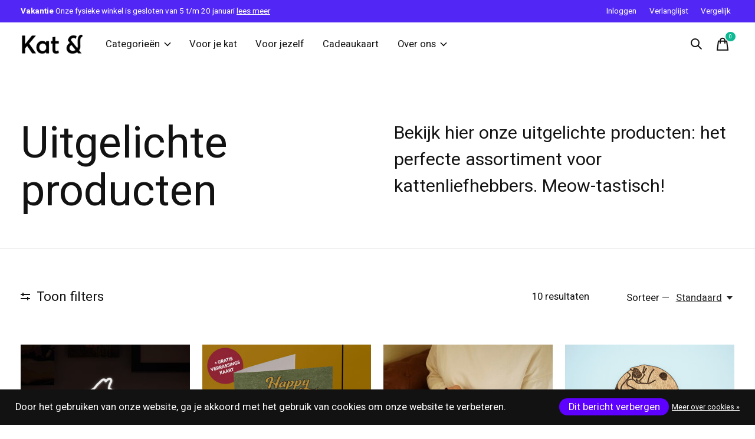

--- FILE ---
content_type: text/html;charset=utf-8
request_url: https://www.katenbakkie.nl/uitgelicht/
body_size: 19420
content:
<!doctype html>
<html lang="nl">
<head>
    <meta charset="utf-8"/>
<!-- [START] 'blocks/head.rain' -->
<!--

  (c) 2008-2026 Lightspeed Netherlands B.V.
  http://www.lightspeedhq.com
  Generated: 17-01-2026 @ 16:04:53

-->
<link rel="canonical" href="https://www.katenbakkie.nl/uitgelicht/"/>
<link rel="alternate" href="https://www.katenbakkie.nl/index.rss" type="application/rss+xml" title="Nieuwe producten"/>
<link href="https://cdn.webshopapp.com/assets/cookielaw.css?2025-02-20" rel="stylesheet" type="text/css"/>
<meta name="robots" content="noodp,noydir"/>
<meta name="google-site-verification" content="google-site-verification=aMevzID3sNTecL3aXFaOUfof0qgqVawBS23ihA8uyYo"/>
<meta name="google-site-verification" content="QKaseAgDiikcyeDrl3tJxS-0WTwvBVa4aBH5GNjwNyM"/>
<meta name="google-site-verification" content="Q8dIyJ9mtdUsahHR0Uzm5Pf6PRStWUayoZvHObRtpSQ"/>
<meta property="og:url" content="https://www.katenbakkie.nl/uitgelicht/?source=facebook"/>
<meta property="og:site_name" content="Kat &amp; Bakkie"/>
<meta property="og:title" content="Uitgelichte producten voor je kat, voor jou en voor in je huis"/>
<meta property="og:description" content="Bekijk hier onze uitgelichte producten: het perfecte assortiment voor kattenliefhebbers. Meow-tastisch!"/>
<script>
(function(w,d,s,l,i){w[l]=w[l]||[];w[l].push({'gtm.start':
new Date().getTime(),event:'gtm.js'});var f=d.getElementsByTagName(s)[0],
j=d.createElement(s),dl=l!='dataLayer'?'&l='+l:'';j.async=true;j.src=
'https://www.googletagmanager.com/gtm.js?id='+i+dl;f.parentNode.insertBefore(j,f);
})(window,document,'script','dataLayer','GTM-MMSDWS3');
</script>
<!--[if lt IE 9]>
<script src="https://cdn.webshopapp.com/assets/html5shiv.js?2025-02-20"></script>
<![endif]-->
<!-- [END] 'blocks/head.rain' -->
  
    
  <meta property="og:image" content="https://cdn.webshopapp.com/shops/329600/themes/171512/v/1766825/assets/social-media-image.jpg?20230226183055">
	<meta property="og:type" content="website" />



<meta name="description" content="Bekijk hier onze uitgelichte producten: het perfecte assortiment voor kattenliefhebbers. Meow-tastisch!" />
<meta name="keywords" content="Uitgelichte, producten" />
<meta charset="UTF-8">
<meta http-equiv="X-UA-Compatible" content="ie=edge">
<meta name="viewport" content="width=device-width, initial-scale=1">
<meta name="apple-mobile-web-app-capable" content="yes">
<meta name="apple-mobile-web-app-status-bar-style" content="black">
<meta name="viewport" content="width=device-width, initial-scale=1, maximum-scale=1, user-scalable=0"/>
<title>Uitgelichte producten voor je kat, voor jou en voor in je huis - Kat &amp; Bakkie</title>  
  <link rel="preload" href="https://cdn.webshopapp.com/shops/329600/themes/171512/assets/q4tre-icons.woff2" as="font" type="font/woff2" crossorigin="anonymous">
  <link rel="preload" href="https://cdn.webshopapp.com/shops/329600/themes/171512/assets/q4tre.woff2" as="font" type="font/woff2" crossorigin="anonymous">
  <link rel="shortcut icon" href="https://cdn.webshopapp.com/shops/329600/themes/171512/v/1766823/assets/favicon.png?20230226183027" type="image/x-icon" />
    	  	<link rel="preconnect" href="https://fonts.googleapis.com">
		<link rel="preconnect" href="https://fonts.gstatic.com" crossorigin>
  	    <link href='//fonts.googleapis.com/css?family=Heebo:400,400i,300,500,600,700,700i,800,900' rel='stylesheet' type='text/css'>
    
  <script>document.getElementsByTagName("html")[0].className += " js";</script>
  <script>
    if('CSS' in window && CSS.supports('color', 'var(--color-var)')) {
      document.write('<link rel="stylesheet" href="https://cdn.webshopapp.com/shops/329600/themes/171512/assets/style.css?2026010615043220201214194227">');
    } else {
      document.write('<link rel="stylesheet" href="https://cdn.webshopapp.com/shops/329600/themes/171512/assets/style-fallback.css?2026010615043220201214194227">');
      document.write('<script src="https://polyfill.io/v3/polyfill.min.js"><\/script>');
    }
  </script>
  <noscript>
    <link rel="stylesheet" href="https://cdn.webshopapp.com/shops/329600/themes/171512/assets/style-fallback.css?2026010615043220201214194227">
    <script src="https://polyfill.io/v3/polyfill.min.js"></script>
  </noscript>
    <script src="https://cdn.webshopapp.com/assets/jquery-1-9-1.js?2025-02-20"></script>
  <script src="https://cdn.webshopapp.com/assets/jquery-ui-1-10-1.js?2025-02-20"></script>
    
    
    <link rel="stylesheet" href="https://cdn.webshopapp.com/shops/329600/themes/171512/assets/icons.css?2026010615043220201214194227" /> 
    <link rel="stylesheet" href="https://cdn.webshopapp.com/shops/329600/themes/171512/assets/settings.css?2026010615043220201214194227" />  
  <link rel="stylesheet" href="https://cdn.webshopapp.com/shops/329600/themes/171512/assets/custom.css?2026010615043220201214194227" />
  
      
      
</head>
<body class="page-uitgelichte-producten-voor-je-kat%2C-voor-jou-en-voor-in-je-huis has-cookie-notice">
            
  <script>
  var site_url = 'https://www.katenbakkie.nl/',
      static_url = 'https://static.webshopapp.com/shops/329600/',
      search_url = "https://www.katenbakkie.nl/search/",
      promo_popup_hide_until = '1',
      promo_popup_delay = '2000',
      product_card_options = 'swatches-color',
  		product_card_second_image = 1,
      no_inventory_text = "Stock information is currently unavailable for this product.",
      feedToken = false,
      last_updated_text = 'Laatst bijgewerkt',
      today_at_text = 'Vandaag om',
      in_stock_text = 'Op voorraad',
      in_stock_online_text = 'Op voorraad',
      out_of_stock_text = 'Niet op voorraad',
      out_of_stock_text_options = '(Niet op voorraad)',
      out_of_stock_online_text = 'Out of stock online',
      on_backorder_text = 'In backorder',
      on_backorder_online_text = 'On backorder online',
      in_store_text = 'In store',
      not_in_store_text = 'Not in store',
      inventory_notice_text = 'Prijzen online en in de winkel kunnen verschillen',
      inventory_line_text = '$1 in $2',
      default_variant_text = 'Maak een keuze',
      apply_text = 'Toepassen',
      points_text = '<span class="js-insert-points"></span> punten',
      money_off_text = '<span class="js-insert-money-off"></span> off',
      valid_for_text = 'Geldig voor',
      all_text = 'All',
      currency_format = '€',
      priceStatus = 'enabled';
</script>
    
    <div class="js-scroll-observer"></div><div class="pre-header position-sticky top-0">
  <div class="pre-header__container container max-width-xl flex items-center justify-between">
        <div class="pre-header__msg">
      <p><strong>Vakantie</strong> Onze fysieke winkel is gesloten van 5 t/m 20 januari <a href="/service/vakantie">lees meer</a></p>
    </div>
        
        
    <ul class="pre-header__nav display@md">
            
      <li class="pre-header__item">
        <a href="#0" class="pre-header__link" aria-controls="drawerLogin"><span>Inloggen</span></a>
      </li>
            <li class="pre-header__item">
        <a href="#0" class="pre-header__link" aria-controls="drawerLogin"><span>Verlanglijst</span></a>
      </li>
                  <li class="pre-header__item">
        <a href="https://www.katenbakkie.nl/compare/" class="pre-header__link"><span>Vergelijk</span></a>
      </li>
                </ul>
  
  	      </div>
</div>


<header class="mega-nav mega-nav--mobile mega-nav--desktop@md mega-nav--mobile-panel  position-sticky top-0 js-mega-nav">
  <div class="mega-nav__container">
        <!-- logo -->
    <a href="https://www.katenbakkie.nl/" class="mega-nav__logo">
            <img src="https://cdn.webshopapp.com/shops/329600/themes/171512/v/1766819/assets/logo.png?20230226182943" height="32" class="logo" alt="Kat &amp; Bakkie">
            <img src="https://cdn.webshopapp.com/shops/329600/themes/171512/v/1766822/assets/logo-white.png?20230226183015" height="32" class="logo--white" alt="Kat &amp; Bakkie">
                </a>
            
        
    <!-- icon buttons --mobile -->
    <div class="mega-nav__icon-btns mega-nav__icon-btns--mobile">
      <a href="#0" class="mega-nav__icon-btn" aria-controls="drawerLogin">
        <svg class="icon" viewBox="0 0 24 24">
          <title>Go to account settings</title>
          <g class="icon__group" fill="none" stroke="currentColor" stroke-linecap="square" stroke-miterlimit="10">
            <circle cx="12" cy="6" r="4" />
            <path d="M12 13a8 8 0 00-8 8h16a8 8 0 00-8-8z" />
          </g>
        </svg>
      </a>
	
            <button class="reset mega-nav__icon-btn mega-nav__icon-btn--search js-tab-focus" aria-label="Zoeken in-/uitschakelen" aria-controls="drawerSearch">
        <svg class="icon" viewBox="0 0 24 24">
          <g class="icon__group" fill="none" stroke="currentColor" stroke-linecap="square" stroke-miterlimit="10">
            <path d="M4.222 4.222l15.556 15.556" />
            <path d="M19.778 4.222L4.222 19.778" />
            <circle cx="9.5" cy="9.5" r="6.5" />
          </g>
        </svg>
      </button>
            
      <button class="reset mega-nav__icon-btn mega-nav__icon-btn--cart js-tab-focus" aria-label="Winkelwagen in-/uitschakelen" aria-controls="drawerCart">
        <svg class="icon" viewBox="0 0 24 24" >
          <title>Winkelwagen</title>
          <g class="icon__group" stroke-linecap="square" fill="none" stroke-linejoin="miter" stroke="currentColor">
            <polygon points="21,21.8 3,21.8 5,6.8 19,6.8 	"/>
            <path d="M8,9.8v-4c0-2.2,1.8-4,4-4l0,0c2.2,0,4,1.8,4,4v4"/>
          </g>
        </svg>
        <span class="counter counter--cart margin-left-xxs"><span class="js-cart-counter">0</span> <i class="sr-only">items</i></span>
      </button>

      <button class="reset mega-nav__icon-btn mega-nav__icon-btn--menu js-tab-focus" aria-label="Toggle menu" aria-controls="mega-nav-navigation">
        <svg class="icon" viewBox="0 0 24 24">
          <g class="icon__group" fill="none" stroke="currentColor" stroke-linecap="square" stroke-miterlimit="10">
            <path d="M2 6h20" />
            <path d="M2 12h20" />
            <path d="M2 18h20" />
          </g>
        </svg>
      </button>
    </div>

    <div class="mega-nav__nav js-mega-nav__nav" id="mega-nav-navigation" role="navigation" aria-label="Main">
    <div class="mega-nav__nav-wrapper js-scroll-container">
    <div class="mega-nav__nav-inner">
      <ul class="mega-nav__items">

        
        
                <!-- Layout 1 -> tabbed product categories -->
        <li class="mega-nav__item js-mega-nav__item">
          <button class="reset mega-nav__control js-mega-nav__control js-tab-focus">
            Categorieën
            <i class="mega-nav__arrow-icon" aria-hidden="true">
              <svg class="icon" viewBox="0 0 16 16">
                <g class="icon__group" fill="none" stroke="currentColor" stroke-linecap="square" stroke-miterlimit="10">
                  <path d="M2 2l12 12" />
                  <path d="M14 2L2 14" />
                </g>
              </svg>
            </i>
          </button>

          <div class="mega-nav__sub-nav-wrapper">
            <div class="mega-nav__panel-header hide@md text-md">
              <button class="reset js-mega-nav__control js-tab-focus">
                <svg class="icon" viewBox="0 0 482.239 482.239">
                  <title>Terug</title>
                  <path d="m206.812 34.446-206.812 206.673 206.743 206.674 24.353-24.284-165.167-165.167h416.31v-34.445h-416.31l165.236-165.236z"></path>
                </svg>
              </button>
              <div class="mega-nav__panel-title">
                Categorieën
              </div>
            </div>
            <div class="mega-nav__sub-nav-wrapper-inner mega-nav__sub-nav mega-nav__sub-nav--layout-1 js-scroll-container">

              <!-- links - visible on mobile -->
              <ul class="mega-nav__sub-items">
                                <li class="mega-nav__sub-item js-mega-nav__item">
                                    <button class="reset mega-nav__control js-mega-nav__control js-tab-focus">
                    <span class="flex items-center gap-xs width-100%">
                                            <span class="flex items-center width-100%">
                        Voor je kat
                        <i class="mega-nav__arrow-icon" aria-hidden="true">
                          <svg class="icon" viewBox="0 0 16 16">
                            <g class="icon__group" fill="none" stroke="currentColor" stroke-linecap="square" stroke-miterlimit="10">
                              <path d="M2 2l12 12" />
                              <path d="M14 2L2 14" />
                            </g>
                          </svg>
                        </i>
                      </span>
                    </span>
                  </button>
                  <div class="mega-nav__sub-nav-wrapper">
                    <div class="mega-nav__panel-header hide@md text-md">
                      <button class="reset js-mega-nav__control js-tab-focus">
                        <svg class="icon" viewBox="0 0 482.239 482.239">
                          <title>Terug</title>
                          <path d="m206.812 34.446-206.812 206.673 206.743 206.674 24.353-24.284-165.167-165.167h416.31v-34.445h-416.31l165.236-165.236z"></path>
                        </svg>
                      </button>
                      <div class="mega-nav__panel-title">
                        Voor je kat
                      </div>
                    </div>
                    <div class="mega-nav__sub-nav-wrapper-inner js-scroll-container">
                      <!-- links - visible on mobile -->
                      <ul class="mega-nav__sub-items">
                        <li class="mega-nav__sub-item">
                          <a href="https://www.katenbakkie.nl/voor-je-kat/" class="mega-nav__control">
                            <span class="flex items-center gap-xs">
                              <i>Alle Voor je kat</i>
                            </span>
                          </a>
                        </li>
                                                <li class="mega-nav__sub-item js-mega-nav__item">
                                                    <button class="reset mega-nav__control js-mega-nav__control js-tab-focus">
                            Spelen
                            <i class="mega-nav__arrow-icon" aria-hidden="true">
                              <svg class="icon" viewBox="0 0 16 16">
                                <g class="icon__group" fill="none" stroke="currentColor" stroke-linecap="square" stroke-miterlimit="10">
                                  <path d="M2 2l12 12" />
                                  <path d="M14 2L2 14" />
                                </g>
                              </svg>
                            </i>
                          </button>
                          <div class="mega-nav__sub-nav-wrapper">
                            <div class="mega-nav__panel-header hide@md text-md">
                              <button class="reset js-mega-nav__control js-tab-focus">
                                <svg class="icon" viewBox="0 0 482.239 482.239">
                                  <title>Terug</title>
                                  <path d="m206.812 34.446-206.812 206.673 206.743 206.674 24.353-24.284-165.167-165.167h416.31v-34.445h-416.31l165.236-165.236z"></path>
                                </svg>
                              </button>
                              <div class="mega-nav__panel-title">
                                Spelen
                              </div>

                            </div>
                            <div class="mega-nav__sub-nav-wrapper-inner js-scroll-container">
                              <ul class="mega-nav__sub-items">
                                <li class="mega-nav__sub-item">
                                  <a href="https://www.katenbakkie.nl/voor-je-kat/spelen/" class="mega-nav__control">
                                    <span class="flex items-center gap-xs">
                                                                            <i>Alle Spelen</i>
                                    </span>
                                  </a>
                                </li>
                                                                <li class="mega-nav__sub-item">
                                                                    <a href="https://www.katenbakkie.nl/voor-je-kat/spelen/pluche-speeltjes/" class="mega-nav__control">
                                    <span class="flex items-center gap-xs">
                                                                            <i>Pluche speeltjes</i>
                                    </span>
                                  </a>
                                                                  </li>
                                                                <li class="mega-nav__sub-item">
                                                                    <a href="https://www.katenbakkie.nl/voor-je-kat/spelen/catnip-en-matatabi/" class="mega-nav__control">
                                    <span class="flex items-center gap-xs">
                                                                            <i>Catnip en matatabi</i>
                                    </span>
                                  </a>
                                                                  </li>
                                                                <li class="mega-nav__sub-item">
                                                                    <a href="https://www.katenbakkie.nl/voor-je-kat/spelen/kattenhengels/" class="mega-nav__control">
                                    <span class="flex items-center gap-xs">
                                                                            <i>Kattenhengels</i>
                                    </span>
                                  </a>
                                                                  </li>
                                                                <li class="mega-nav__sub-item">
                                                                    <a href="https://www.katenbakkie.nl/voor-je-kat/spelen/karton/" class="mega-nav__control">
                                    <span class="flex items-center gap-xs">
                                                                            <i>Karton</i>
                                    </span>
                                  </a>
                                                                  </li>
                                                                <li class="mega-nav__sub-item">
                                                                    <a href="https://www.katenbakkie.nl/voor-je-kat/spelen/interactieve-speeltjes/" class="mega-nav__control">
                                    <span class="flex items-center gap-xs">
                                                                            <i>Interactieve speeltjes</i>
                                    </span>
                                  </a>
                                                                  </li>
                                                              </ul>
                            </div>
                          </div>


                                                  </li>
                                                <li class="mega-nav__sub-item">
                                                    <a href="https://www.katenbakkie.nl/voor-je-kat/krabben/" class="mega-nav__control">
                            <span class="flex items-center gap-xs">
                                                            <i>Krabben</i>
                            </span>
                          </a>
                                                  </li>
                                                <li class="mega-nav__sub-item">
                                                    <a href="https://www.katenbakkie.nl/voor-je-kat/slapen/" class="mega-nav__control">
                            <span class="flex items-center gap-xs">
                                                            <i>Slapen</i>
                            </span>
                          </a>
                                                  </li>
                                                <li class="mega-nav__sub-item">
                                                    <a href="https://www.katenbakkie.nl/voor-je-kat/verzorging/" class="mega-nav__control">
                            <span class="flex items-center gap-xs">
                                                            <i>Verzorging</i>
                            </span>
                          </a>
                                                  </li>
                                              </ul>
                    </div>
                  </div>

                                  </li>
                                <li class="mega-nav__sub-item js-mega-nav__item">
                                    <button class="reset mega-nav__control js-mega-nav__control js-tab-focus">
                    <span class="flex items-center gap-xs width-100%">
                                            <span class="flex items-center width-100%">
                        Voor jezelf
                        <i class="mega-nav__arrow-icon" aria-hidden="true">
                          <svg class="icon" viewBox="0 0 16 16">
                            <g class="icon__group" fill="none" stroke="currentColor" stroke-linecap="square" stroke-miterlimit="10">
                              <path d="M2 2l12 12" />
                              <path d="M14 2L2 14" />
                            </g>
                          </svg>
                        </i>
                      </span>
                    </span>
                  </button>
                  <div class="mega-nav__sub-nav-wrapper">
                    <div class="mega-nav__panel-header hide@md text-md">
                      <button class="reset js-mega-nav__control js-tab-focus">
                        <svg class="icon" viewBox="0 0 482.239 482.239">
                          <title>Terug</title>
                          <path d="m206.812 34.446-206.812 206.673 206.743 206.674 24.353-24.284-165.167-165.167h416.31v-34.445h-416.31l165.236-165.236z"></path>
                        </svg>
                      </button>
                      <div class="mega-nav__panel-title">
                        Voor jezelf
                      </div>
                    </div>
                    <div class="mega-nav__sub-nav-wrapper-inner js-scroll-container">
                      <!-- links - visible on mobile -->
                      <ul class="mega-nav__sub-items">
                        <li class="mega-nav__sub-item">
                          <a href="https://www.katenbakkie.nl/voor-jezelf/" class="mega-nav__control">
                            <span class="flex items-center gap-xs">
                              <i>Alle Voor jezelf</i>
                            </span>
                          </a>
                        </li>
                                                <li class="mega-nav__sub-item js-mega-nav__item">
                                                    <button class="reset mega-nav__control js-mega-nav__control js-tab-focus">
                            Cadeaus &amp; gadgets
                            <i class="mega-nav__arrow-icon" aria-hidden="true">
                              <svg class="icon" viewBox="0 0 16 16">
                                <g class="icon__group" fill="none" stroke="currentColor" stroke-linecap="square" stroke-miterlimit="10">
                                  <path d="M2 2l12 12" />
                                  <path d="M14 2L2 14" />
                                </g>
                              </svg>
                            </i>
                          </button>
                          <div class="mega-nav__sub-nav-wrapper">
                            <div class="mega-nav__panel-header hide@md text-md">
                              <button class="reset js-mega-nav__control js-tab-focus">
                                <svg class="icon" viewBox="0 0 482.239 482.239">
                                  <title>Terug</title>
                                  <path d="m206.812 34.446-206.812 206.673 206.743 206.674 24.353-24.284-165.167-165.167h416.31v-34.445h-416.31l165.236-165.236z"></path>
                                </svg>
                              </button>
                              <div class="mega-nav__panel-title">
                                Cadeaus &amp; gadgets
                              </div>

                            </div>
                            <div class="mega-nav__sub-nav-wrapper-inner js-scroll-container">
                              <ul class="mega-nav__sub-items">
                                <li class="mega-nav__sub-item">
                                  <a href="https://www.katenbakkie.nl/voor-jezelf/cadeaus-gadgets/" class="mega-nav__control">
                                    <span class="flex items-center gap-xs">
                                                                            <i>Alle Cadeaus & gadgets</i>
                                    </span>
                                  </a>
                                </li>
                                                                <li class="mega-nav__sub-item">
                                                                    <a href="https://www.katenbakkie.nl/voor-jezelf/cadeaus-gadgets/gadgets/" class="mega-nav__control">
                                    <span class="flex items-center gap-xs">
                                                                            <i>Gadgets</i>
                                    </span>
                                  </a>
                                                                  </li>
                                                                <li class="mega-nav__sub-item">
                                                                    <a href="https://www.katenbakkie.nl/voor-jezelf/cadeaus-gadgets/spellen/" class="mega-nav__control">
                                    <span class="flex items-center gap-xs">
                                                                            <i>Spellen</i>
                                    </span>
                                  </a>
                                                                  </li>
                                                                <li class="mega-nav__sub-item">
                                                                    <a href="https://www.katenbakkie.nl/voor-jezelf/cadeaus-gadgets/knuffels/" class="mega-nav__control">
                                    <span class="flex items-center gap-xs">
                                                                            <i>Knuffels</i>
                                    </span>
                                  </a>
                                                                  </li>
                                                                <li class="mega-nav__sub-item">
                                                                    <a href="https://www.katenbakkie.nl/voor-jezelf/cadeaus-gadgets/verzorging/" class="mega-nav__control">
                                    <span class="flex items-center gap-xs">
                                                                            <i>Verzorging</i>
                                    </span>
                                  </a>
                                                                  </li>
                                                              </ul>
                            </div>
                          </div>


                                                  </li>
                                                <li class="mega-nav__sub-item js-mega-nav__item">
                                                    <button class="reset mega-nav__control js-mega-nav__control js-tab-focus">
                            Kleding &amp; tassen
                            <i class="mega-nav__arrow-icon" aria-hidden="true">
                              <svg class="icon" viewBox="0 0 16 16">
                                <g class="icon__group" fill="none" stroke="currentColor" stroke-linecap="square" stroke-miterlimit="10">
                                  <path d="M2 2l12 12" />
                                  <path d="M14 2L2 14" />
                                </g>
                              </svg>
                            </i>
                          </button>
                          <div class="mega-nav__sub-nav-wrapper">
                            <div class="mega-nav__panel-header hide@md text-md">
                              <button class="reset js-mega-nav__control js-tab-focus">
                                <svg class="icon" viewBox="0 0 482.239 482.239">
                                  <title>Terug</title>
                                  <path d="m206.812 34.446-206.812 206.673 206.743 206.674 24.353-24.284-165.167-165.167h416.31v-34.445h-416.31l165.236-165.236z"></path>
                                </svg>
                              </button>
                              <div class="mega-nav__panel-title">
                                Kleding &amp; tassen
                              </div>

                            </div>
                            <div class="mega-nav__sub-nav-wrapper-inner js-scroll-container">
                              <ul class="mega-nav__sub-items">
                                <li class="mega-nav__sub-item">
                                  <a href="https://www.katenbakkie.nl/voor-jezelf/kleding-tassen/" class="mega-nav__control">
                                    <span class="flex items-center gap-xs">
                                                                            <i>Alle Kleding & tassen</i>
                                    </span>
                                  </a>
                                </li>
                                                                <li class="mega-nav__sub-item">
                                                                    <a href="https://www.katenbakkie.nl/voor-jezelf/kleding-tassen/t-shirts/" class="mega-nav__control">
                                    <span class="flex items-center gap-xs">
                                                                            <i>T-shirts</i>
                                    </span>
                                  </a>
                                                                  </li>
                                                                <li class="mega-nav__sub-item">
                                                                    <a href="https://www.katenbakkie.nl/voor-jezelf/kleding-tassen/sokken/" class="mega-nav__control">
                                    <span class="flex items-center gap-xs">
                                                                            <i>Sokken</i>
                                    </span>
                                  </a>
                                                                  </li>
                                                                <li class="mega-nav__sub-item">
                                                                    <a href="https://www.katenbakkie.nl/voor-jezelf/kleding-tassen/tassen-etuis/" class="mega-nav__control">
                                    <span class="flex items-center gap-xs">
                                                                            <i>Tassen &amp; etuis</i>
                                    </span>
                                  </a>
                                                                  </li>
                                                                <li class="mega-nav__sub-item">
                                                                    <a href="https://www.katenbakkie.nl/voor-jezelf/kleding-tassen/baby/" class="mega-nav__control">
                                    <span class="flex items-center gap-xs">
                                                                            <i>Baby</i>
                                    </span>
                                  </a>
                                                                  </li>
                                                              </ul>
                            </div>
                          </div>


                                                  </li>
                                                <li class="mega-nav__sub-item js-mega-nav__item">
                                                    <button class="reset mega-nav__control js-mega-nav__control js-tab-focus">
                            Wonen &amp; koken
                            <i class="mega-nav__arrow-icon" aria-hidden="true">
                              <svg class="icon" viewBox="0 0 16 16">
                                <g class="icon__group" fill="none" stroke="currentColor" stroke-linecap="square" stroke-miterlimit="10">
                                  <path d="M2 2l12 12" />
                                  <path d="M14 2L2 14" />
                                </g>
                              </svg>
                            </i>
                          </button>
                          <div class="mega-nav__sub-nav-wrapper">
                            <div class="mega-nav__panel-header hide@md text-md">
                              <button class="reset js-mega-nav__control js-tab-focus">
                                <svg class="icon" viewBox="0 0 482.239 482.239">
                                  <title>Terug</title>
                                  <path d="m206.812 34.446-206.812 206.673 206.743 206.674 24.353-24.284-165.167-165.167h416.31v-34.445h-416.31l165.236-165.236z"></path>
                                </svg>
                              </button>
                              <div class="mega-nav__panel-title">
                                Wonen &amp; koken
                              </div>

                            </div>
                            <div class="mega-nav__sub-nav-wrapper-inner js-scroll-container">
                              <ul class="mega-nav__sub-items">
                                <li class="mega-nav__sub-item">
                                  <a href="https://www.katenbakkie.nl/voor-jezelf/wonen-koken/" class="mega-nav__control">
                                    <span class="flex items-center gap-xs">
                                                                            <i>Alle Wonen & koken</i>
                                    </span>
                                  </a>
                                </li>
                                                                <li class="mega-nav__sub-item">
                                                                    <a href="https://www.katenbakkie.nl/voor-jezelf/wonen-koken/woonaccessoires/" class="mega-nav__control">
                                    <span class="flex items-center gap-xs">
                                                                            <i>Woonaccessoires</i>
                                    </span>
                                  </a>
                                                                  </li>
                                                                <li class="mega-nav__sub-item">
                                                                    <a href="https://www.katenbakkie.nl/voor-jezelf/wonen-koken/keukenaccessoires/" class="mega-nav__control">
                                    <span class="flex items-center gap-xs">
                                                                            <i>Keukenaccessoires</i>
                                    </span>
                                  </a>
                                                                  </li>
                                                                <li class="mega-nav__sub-item">
                                                                    <a href="https://www.katenbakkie.nl/voor-jezelf/wonen-koken/mokken-en-glazen/" class="mega-nav__control">
                                    <span class="flex items-center gap-xs">
                                                                            <i>Mokken en glazen</i>
                                    </span>
                                  </a>
                                                                  </li>
                                                                <li class="mega-nav__sub-item">
                                                                    <a href="https://www.katenbakkie.nl/voor-jezelf/wonen-koken/kattenposters/" class="mega-nav__control">
                                    <span class="flex items-center gap-xs">
                                                                            <i>Kattenposters</i>
                                    </span>
                                  </a>
                                                                  </li>
                                                                <li class="mega-nav__sub-item">
                                                                    <a href="https://www.katenbakkie.nl/voor-jezelf/wonen-koken/huishouden/" class="mega-nav__control">
                                    <span class="flex items-center gap-xs">
                                                                            <i>Huishouden</i>
                                    </span>
                                  </a>
                                                                  </li>
                                                              </ul>
                            </div>
                          </div>


                                                  </li>
                                                <li class="mega-nav__sub-item js-mega-nav__item">
                                                    <button class="reset mega-nav__control js-mega-nav__control js-tab-focus">
                            Stationery &amp; lezen
                            <i class="mega-nav__arrow-icon" aria-hidden="true">
                              <svg class="icon" viewBox="0 0 16 16">
                                <g class="icon__group" fill="none" stroke="currentColor" stroke-linecap="square" stroke-miterlimit="10">
                                  <path d="M2 2l12 12" />
                                  <path d="M14 2L2 14" />
                                </g>
                              </svg>
                            </i>
                          </button>
                          <div class="mega-nav__sub-nav-wrapper">
                            <div class="mega-nav__panel-header hide@md text-md">
                              <button class="reset js-mega-nav__control js-tab-focus">
                                <svg class="icon" viewBox="0 0 482.239 482.239">
                                  <title>Terug</title>
                                  <path d="m206.812 34.446-206.812 206.673 206.743 206.674 24.353-24.284-165.167-165.167h416.31v-34.445h-416.31l165.236-165.236z"></path>
                                </svg>
                              </button>
                              <div class="mega-nav__panel-title">
                                Stationery &amp; lezen
                              </div>

                            </div>
                            <div class="mega-nav__sub-nav-wrapper-inner js-scroll-container">
                              <ul class="mega-nav__sub-items">
                                <li class="mega-nav__sub-item">
                                  <a href="https://www.katenbakkie.nl/voor-jezelf/stationery-lezen/" class="mega-nav__control">
                                    <span class="flex items-center gap-xs">
                                                                            <i>Alle Stationery & lezen</i>
                                    </span>
                                  </a>
                                </li>
                                                                <li class="mega-nav__sub-item">
                                                                    <a href="https://www.katenbakkie.nl/voor-jezelf/stationery-lezen/stationery/" class="mega-nav__control">
                                    <span class="flex items-center gap-xs">
                                                                            <i>Stationery</i>
                                    </span>
                                  </a>
                                                                  </li>
                                                                <li class="mega-nav__sub-item">
                                                                    <a href="https://www.katenbakkie.nl/voor-jezelf/stationery-lezen/wenskaarten/" class="mega-nav__control">
                                    <span class="flex items-center gap-xs">
                                                                            <i>Wenskaarten</i>
                                    </span>
                                  </a>
                                                                  </li>
                                                                <li class="mega-nav__sub-item">
                                                                    <a href="https://www.katenbakkie.nl/voor-jezelf/stationery-lezen/boeken/" class="mega-nav__control">
                                    <span class="flex items-center gap-xs">
                                                                            <i>Boeken</i>
                                    </span>
                                  </a>
                                                                  </li>
                                                              </ul>
                            </div>
                          </div>


                                                  </li>
                                              </ul>
                    </div>
                  </div>

                                  </li>
                                <li class="mega-nav__sub-item">
                                    <a href="https://www.katenbakkie.nl/kat-producten/" class="mega-nav__control">
                    <span class="flex items-center gap-xs">
                                            <i>Kat &amp;-producten</i>
                    </span>
                  </a>
                                  </li>
                              </ul>


              <!-- tabs - visible on desktop -->
              <div class="mega-nav__tabs grid gap-lg js-tabs">
                                <ul class="col-3 mega-nav__tabs-controls js-tabs__controls js-read-more" aria-label="Select a menu item" data-btn-labels="Show More, Show Less" data-ellipsis="off" data-btn-class="reset text-sm text-underline cursor-pointer margin-top-xs js-tab-focus">
                  <li class="mega-nav__title">
                    <h4>Producten</h4>
                    <a href="#tabProductDefault" class="js-tab-focus sr-only" aria-selected="true">Sluiten</a>
                  </li>

                                                      <li >
                    <a href="#tabProduct1" class="mega-nav__tabs-control js-tab-focus" aria-selected="true">
                      <span class="flex items-center">
                        
                        <i class="margin-right-xxs">Voor je kat</i>

                                                <svg class="icon icon--xs margin-left-auto js-reset-mega-tabs" viewBox="0 0 16 16" aria-hidden="true">
                          <g class="icon__group" fill="none" stroke="currentColor" stroke-linecap="square" stroke-miterlimit="10">
                            <path d="M2 2l12 12"></path>
                            <path d="M14 2L2 14"></path>
                          </g>
                        </svg>
                        
                      </span>
                    </a>
                  </li>
                                    <li >
                    <a href="#tabProduct2" class="mega-nav__tabs-control js-tab-focus" aria-selected="true">
                      <span class="flex items-center">
                        
                        <i class="margin-right-xxs">Voor jezelf</i>

                                                <svg class="icon icon--xs margin-left-auto js-reset-mega-tabs" viewBox="0 0 16 16" aria-hidden="true">
                          <g class="icon__group" fill="none" stroke="currentColor" stroke-linecap="square" stroke-miterlimit="10">
                            <path d="M2 2l12 12"></path>
                            <path d="M14 2L2 14"></path>
                          </g>
                        </svg>
                        
                      </span>
                    </a>
                  </li>
                                    <li >
                    <a href="https://www.katenbakkie.nl/kat-producten/" class="mega-nav__tabs-control js-tab-focus" aria-selected="true">
                      <span class="flex items-center">
                        
                        <i class="margin-right-xxs">Kat &amp;-producten</i>

                        
                      </span>
                    </a>
                  </li>
                                    
                </ul>

                <div class="col-9 js-tabs__panels">
                  <section id="tabProductDefault" class="mega-nav__tabs-panel js-tabs__panel">

                    <div class="mega-nav__sub-nav--layout-5">

                                            
                      
                                            <div class="mega-nav__card width-100% max-width-xs margin-x-auto">
                                                <a href="/kat-krabdomtoren.html" class="block">                                                    <figure>
                            <img class="block width-100%" src="https://cdn.webshopapp.com/shops/329600/themes/171512/v/1767108/assets/mega-cta-1.jpg?20230228192003" alt="Kat &amp; Krabdomtoren">
                          </figure>
                                                  </a>                        <div class="margin-top-sm">
                          <a href="/kat-krabdomtoren.html" class="btn btn--arrow">Kat & Krabdomtoren</a>
                        </div>                      </div>
                      
                      
                      
                                            
                      
                      
                                            <div class="mega-nav__card width-100% max-width-xs margin-x-auto">
                                                <a href="/giftcard/" class="block">                                                    <figure>
                            <img class="block width-100%" src="https://cdn.webshopapp.com/shops/329600/themes/171512/v/2464165/assets/mega-cta-2.jpg?20241101205924" alt="Kat &amp; cadeaukaart">
                          </figure>
                                                  </a>                        <div class="margin-top-sm">
                          <a href="/giftcard/" class="btn btn--arrow">Kat & cadeaukaart</a>
                        </div>                      </div>
                      
                      
                                            
                      
                      
                      
                      
                      
                    </div>
                  </section>
                                    <section id="tabProduct1" class="mega-nav__tabs-panel js-tabs__panel">

                    <div class="mega-nav__sub-nav--layout-6">
                                            <div class="mega-nav__sub-wrapper">
                        <div class="margin-bottom-sm">
                          <!--<a href="#0" class="btn--icon margin-bottom-sm margin-right-xxs text-sm inline-block js-reset-mega-tabs"><svg class="icon" viewBox="0 0 12 12"><polygon points="4 3 8 6 4 9 4 3"></polygon></svg><span class="sr-only">Terug</span></a>-->
                          <a href="https://www.katenbakkie.nl/voor-je-kat/" class="btn btn--arrow">Alle Voor je kat</a>
                        </div>
                        <ul class="mega-nav__sub-items">
                                                    <li class="mega-nav__sub-item mega-nav__sub-item--11119617"><a href="https://www.katenbakkie.nl/voor-je-kat/spelen/" class="mega-nav__sub-link">Spelen</a>
                                                        <ul>
                                                            <li class="mega-nav__sub-item mega-nav__sub-item--12484479"><a href="https://www.katenbakkie.nl/voor-je-kat/spelen/pluche-speeltjes/" class="mega-nav__sub-link">Pluche speeltjes</a>
                                                              </li>
                                                            <li class="mega-nav__sub-item mega-nav__sub-item--12484480"><a href="https://www.katenbakkie.nl/voor-je-kat/spelen/catnip-en-matatabi/" class="mega-nav__sub-link">Catnip en matatabi</a>
                                                              </li>
                                                            <li class="mega-nav__sub-item mega-nav__sub-item--12484475"><a href="https://www.katenbakkie.nl/voor-je-kat/spelen/kattenhengels/" class="mega-nav__sub-link">Kattenhengels</a>
                                                              </li>
                                                            <li class="mega-nav__sub-item mega-nav__sub-item--12484499"><a href="https://www.katenbakkie.nl/voor-je-kat/spelen/karton/" class="mega-nav__sub-link">Karton</a>
                                                              </li>
                                                            <li class="mega-nav__sub-item mega-nav__sub-item--12486004"><a href="https://www.katenbakkie.nl/voor-je-kat/spelen/interactieve-speeltjes/" class="mega-nav__sub-link">Interactieve speeltjes</a>
                                                              </li>
                                                          </ul>
                                                      </li>
                                                    <li class="mega-nav__sub-item mega-nav__sub-item--11934331"><a href="https://www.katenbakkie.nl/voor-je-kat/krabben/" class="mega-nav__sub-link">Krabben</a>
                                                      </li>
                                                    <li class="mega-nav__sub-item mega-nav__sub-item--12427986"><a href="https://www.katenbakkie.nl/voor-je-kat/slapen/" class="mega-nav__sub-link">Slapen</a>
                                                      </li>
                                                    <li class="mega-nav__sub-item mega-nav__sub-item--12141110"><a href="https://www.katenbakkie.nl/voor-je-kat/verzorging/" class="mega-nav__sub-link">Verzorging</a>
                                                      </li>
                                                  </ul>
                      </div>
                      

                      <div class="mega-nav__card width-100% max-width-xs margin-x-auto">
                                                                      </div>
                    </div>
                  </section>
                                    <section id="tabProduct2" class="mega-nav__tabs-panel js-tabs__panel">

                    <div class="mega-nav__sub-nav--layout-6">
                                            <div class="mega-nav__sub-wrapper">
                        <div class="margin-bottom-sm">
                          <!--<a href="#0" class="btn--icon margin-bottom-sm margin-right-xxs text-sm inline-block js-reset-mega-tabs"><svg class="icon" viewBox="0 0 12 12"><polygon points="4 3 8 6 4 9 4 3"></polygon></svg><span class="sr-only">Terug</span></a>-->
                          <a href="https://www.katenbakkie.nl/voor-jezelf/" class="btn btn--arrow">Alle Voor jezelf</a>
                        </div>
                        <ul class="mega-nav__sub-items">
                                                    <li class="mega-nav__sub-item mega-nav__sub-item--11119762"><a href="https://www.katenbakkie.nl/voor-jezelf/cadeaus-gadgets/" class="mega-nav__sub-link">Cadeaus &amp; gadgets</a>
                                                        <ul>
                                                            <li class="mega-nav__sub-item mega-nav__sub-item--12478210"><a href="https://www.katenbakkie.nl/voor-jezelf/cadeaus-gadgets/gadgets/" class="mega-nav__sub-link">Gadgets</a>
                                                              </li>
                                                            <li class="mega-nav__sub-item mega-nav__sub-item--11965428"><a href="https://www.katenbakkie.nl/voor-jezelf/cadeaus-gadgets/spellen/" class="mega-nav__sub-link">Spellen</a>
                                                              </li>
                                                            <li class="mega-nav__sub-item mega-nav__sub-item--12446673"><a href="https://www.katenbakkie.nl/voor-jezelf/cadeaus-gadgets/knuffels/" class="mega-nav__sub-link">Knuffels</a>
                                                              </li>
                                                            <li class="mega-nav__sub-item mega-nav__sub-item--12446708"><a href="https://www.katenbakkie.nl/voor-jezelf/cadeaus-gadgets/verzorging/" class="mega-nav__sub-link">Verzorging</a>
                                                              </li>
                                                          </ul>
                                                      </li>
                                                    <li class="mega-nav__sub-item mega-nav__sub-item--12478587"><a href="https://www.katenbakkie.nl/voor-jezelf/kleding-tassen/" class="mega-nav__sub-link">Kleding &amp; tassen</a>
                                                        <ul>
                                                            <li class="mega-nav__sub-item mega-nav__sub-item--11058260"><a href="https://www.katenbakkie.nl/voor-jezelf/kleding-tassen/t-shirts/" class="mega-nav__sub-link">T-shirts</a>
                                                              </li>
                                                            <li class="mega-nav__sub-item mega-nav__sub-item--12479286"><a href="https://www.katenbakkie.nl/voor-jezelf/kleding-tassen/sokken/" class="mega-nav__sub-link">Sokken</a>
                                                              </li>
                                                            <li class="mega-nav__sub-item mega-nav__sub-item--11119601"><a href="https://www.katenbakkie.nl/voor-jezelf/kleding-tassen/tassen-etuis/" class="mega-nav__sub-link">Tassen &amp; etuis</a>
                                                              </li>
                                                            <li class="mega-nav__sub-item mega-nav__sub-item--11119593"><a href="https://www.katenbakkie.nl/voor-jezelf/kleding-tassen/baby/" class="mega-nav__sub-link">Baby</a>
                                                              </li>
                                                          </ul>
                                                      </li>
                                                    <li class="mega-nav__sub-item mega-nav__sub-item--11058256"><a href="https://www.katenbakkie.nl/voor-jezelf/wonen-koken/" class="mega-nav__sub-link">Wonen &amp; koken</a>
                                                        <ul>
                                                            <li class="mega-nav__sub-item mega-nav__sub-item--12446898"><a href="https://www.katenbakkie.nl/voor-jezelf/wonen-koken/woonaccessoires/" class="mega-nav__sub-link">Woonaccessoires</a>
                                                              </li>
                                                            <li class="mega-nav__sub-item mega-nav__sub-item--12446675"><a href="https://www.katenbakkie.nl/voor-jezelf/wonen-koken/keukenaccessoires/" class="mega-nav__sub-link">Keukenaccessoires</a>
                                                              </li>
                                                            <li class="mega-nav__sub-item mega-nav__sub-item--12469744"><a href="https://www.katenbakkie.nl/voor-jezelf/wonen-koken/mokken-en-glazen/" class="mega-nav__sub-link">Mokken en glazen</a>
                                                              </li>
                                                            <li class="mega-nav__sub-item mega-nav__sub-item--11058258"><a href="https://www.katenbakkie.nl/voor-jezelf/wonen-koken/kattenposters/" class="mega-nav__sub-link">Kattenposters</a>
                                                              </li>
                                                            <li class="mega-nav__sub-item mega-nav__sub-item--12479919"><a href="https://www.katenbakkie.nl/voor-jezelf/wonen-koken/huishouden/" class="mega-nav__sub-link">Huishouden</a>
                                                              </li>
                                                          </ul>
                                                      </li>
                                                    <li class="mega-nav__sub-item mega-nav__sub-item--12478292"><a href="https://www.katenbakkie.nl/voor-jezelf/stationery-lezen/" class="mega-nav__sub-link">Stationery &amp; lezen</a>
                                                        <ul>
                                                            <li class="mega-nav__sub-item mega-nav__sub-item--12135987"><a href="https://www.katenbakkie.nl/voor-jezelf/stationery-lezen/stationery/" class="mega-nav__sub-link">Stationery</a>
                                                              </li>
                                                            <li class="mega-nav__sub-item mega-nav__sub-item--11119610"><a href="https://www.katenbakkie.nl/voor-jezelf/stationery-lezen/wenskaarten/" class="mega-nav__sub-link">Wenskaarten</a>
                                                              </li>
                                                            <li class="mega-nav__sub-item mega-nav__sub-item--12469590"><a href="https://www.katenbakkie.nl/voor-jezelf/stationery-lezen/boeken/" class="mega-nav__sub-link">Boeken</a>
                                                              </li>
                                                          </ul>
                                                      </li>
                                                  </ul>
                      </div>
                      

                      <div class="mega-nav__card width-100% max-width-xs margin-x-auto">
                                                                      </div>
                    </div>
                  </section>
                                    <section id="tabProduct3" class="mega-nav__tabs-panel js-tabs__panel">

                    <div class="mega-nav__sub-nav--layout-6">
                      

                      <div class="mega-nav__card width-100% max-width-xs margin-x-auto">
                                                <div>
                          <a href="#0" class="btn--icon margin-bottom-sm margin-right-xxs text-sm inline-block js-reset-mega-tabs"><svg class="icon" viewBox="0 0 12 12"><polygon points="4 3 8 6 4 9 4 3"></polygon></svg><span class="sr-only">Terug</span></a>
                          <a href="https://www.katenbakkie.nl/kat-producten/" class="btn btn--arrow">All Kat &amp;-producten</a>
                        </div>
                                                                      </div>
                    </div>
                  </section>
                  
                </div>
              </div>
            </div>
          </div>
        </li>
        
        
        
        
        
        
                
        
        
        
        
        
        
        
                <!-- links -->
                <li class="mega-nav__item">
          <a href="https://www.katenbakkie.nl/voor-je-kat/" class="mega-nav__control" title="Voor je kat">Voor je kat</a>
        </li>
                <li class="mega-nav__item">
          <a href="https://www.katenbakkie.nl/voor-jezelf/" class="mega-nav__control" title="Voor jezelf">Voor jezelf</a>
        </li>
                <li class="mega-nav__item">
          <a href="https://www.katenbakkie.nl/giftcard/" class="mega-nav__control" title="Cadeaukaart">Cadeaukaart</a>
        </li>
                
                
        
        
        
        
        
        
        
        
                <!-- layout 4 -> single list large -->
        <!-- layout 8 -> single list -->
        <li class="mega-nav__item mega-nav__item--simple js-mega-nav__item">
          <button class="reset mega-nav__control js-mega-nav__control js-tab-focus">
            Over ons
            <i class="mega-nav__arrow-icon" aria-hidden="true">
              <svg class="icon" viewBox="0 0 16 16">
                <g class="icon__group" fill="none" stroke="currentColor" stroke-linecap="square" stroke-miterlimit="10">
                  <path d="M2 2l12 12" />
                  <path d="M14 2L2 14" />
                </g>
              </svg>
            </i>
          </button>

          <div class="mega-nav__sub-nav-wrapper mega-nav__sub-nav-wrapper--sm" data-theme="default">
            <div class="mega-nav__panel-header hide@md text-md">
              <button class="reset js-mega-nav__control js-tab-focus">
                <svg class="icon" viewBox="0 0 482.239 482.239">
                  <title>Terug</title>
                  <path d="m206.812 34.446-206.812 206.673 206.743 206.674 24.353-24.284-165.167-165.167h416.31v-34.445h-416.31l165.236-165.236z"></path>
                </svg>
              </button>
              <div class="mega-nav__panel-title">
                Over ons
              </div>
            </div>
            <div class="mega-nav__sub-nav mega-nav__sub-nav--layout-8 mega-nav__sub-nav-wrapper-inner js-scroll-container">
              <ul class="mega-nav__sub-items">
                                <li class="mega-nav__sub-item"><a href="https://www.katenbakkie.nl/service/onze-winkel/" class="mega-nav__sub-link" title="Onze winkel">Onze winkel</a></li>
                                <li class="mega-nav__sub-item"><a href="https://www.katenbakkie.nl/service/onze-producten/" class="mega-nav__sub-link" title="Kat &amp;-producten ">Kat &amp;-producten </a></li>
                                <li class="mega-nav__sub-item"><a href="https://www.katenbakkie.nl/service/about/" class="mega-nav__sub-link" title="Wie zijn wij">Wie zijn wij</a></li>
                                <li class="mega-nav__sub-item"><a href="https://www.katenbakkie.nl/service/veelgestelde-vragen/" class="mega-nav__sub-link" title="Veelgestelde vragen">Veelgestelde vragen</a></li>
                                <li class="mega-nav__sub-item"><a href="https://www.katenbakkie.nl/blogs/kat-en-blog/" class="mega-nav__sub-link" title="Blog">Blog</a></li>
                                <li class="mega-nav__sub-item"><a href="https://www.katenbakkie.nl/service/" class="mega-nav__sub-link" title="Contact">Contact</a></li>
                              </ul>
            </div>
          </div>
        </li>
                
        
        
        
        
        
        
        
        
                
        
        
        
        
        
        
        
        
                
        
        
        
        
        
        
        
        
                
        
                <li class="mega-nav__separator"></li>

      </ul>

      <ul class="mega-nav__items mega-nav__items-other">
                
                <!-- icon buttons --desktop -->
        <li class="mega-nav__icon-btns mega-nav__icon-btns--desktop">

                    <button class="reset mega-nav__icon-btn mega-nav__icon-btn--search js-tab-focus" aria-label="Zoeken in-/uitschakelen" aria-controls="drawerSearch">
            <svg class="icon" viewBox="0 0 24 24">
              <g class="icon__group" fill="none" stroke="currentColor" stroke-linecap="square" stroke-miterlimit="10">
                <path d="M4.222 4.222l15.556 15.556" />
                <path d="M19.778 4.222L4.222 19.778" />
                <circle cx="9.5" cy="9.5" r="6.5" />
              </g>
            </svg>
          </button>
          
          <button class="reset mega-nav__icon-btn mega-nav__icon-btn--cart js-tab-focus" aria-label="Winkelwagen in-/uitschakelen" aria-controls="drawerCart">
            <svg class="icon" viewBox="0 0 24 24" >
              <title>Winkelwagen</title>
              <g class="icon__group" stroke-linecap="square" fill="none" stroke-linejoin="miter" stroke="currentColor">
                <polygon points="21,21.8 3,21.8 5,6.8 19,6.8 	"/>
                <path d="M8,9.8v-4c0-2.2,1.8-4,4-4l0,0c2.2,0,4,1.8,4,4v4"/>
              </g>
            </svg>

            <span class="counter counter--cart margin-left-xxs"><span class="js-cart-counter">0</span> <i class="sr-only">items</i></span>
          </button>
        </li>
        
        
                        <li class="mega-nav__item hide@md">
          <a href="#0" class="mega-nav__control" aria-controls="drawerLogin"><span>Verlanglijst</span></a>
        </li>
                        <li class="mega-nav__item hide@md">
          <a href="https://www.katenbakkie.nl/compare/" class="mega-nav__control"><span>Vergelijk</span></a>
        </li>
                

      </ul>
    </div>
  </div>

</div>
  </div>
</header>
  
        

<section class="collection__intro padding-top-xl padding-bottom-lg section-control">
  <div class="container max-width-xl">
    
        
    <div class="grid gap-md gap-lg@md">
      <div class="col-6@md">
                <h1 class="text-xxl collection__intro-title">Uitgelichte producten</h1>
                
                
      </div>

      <div class="col-6@md">
                
        	                    <div class="text-component text-md">
            Bekijk hier onze uitgelichte producten: het perfecte assortiment voor kattenliefhebbers. Meow-tastisch!
          </div>
          
                  
              </div>
    </div>
    
      </div>
</section>

<section class="products-gallery padding-y-lg section-control js-collection-sidebar">
  <div class="container max-width-xl">
    
    <div class="adv-filter">

                  <div class="margin-bottom-md hide@md no-js:is-hidden">
        <button class="btn btn--subtle width-100%" aria-controls="filter-panel">Filters weergeven</button>
      </div>
            
      <div class="margin-bottom-lg">
        <div class="grid gap-md gap-xl@md">
          <div class="col-8@lg col-9@md">

                                    <button class="btn btn-solid js-collection-filter__toggle display@md" data-show-text="Toon filters" data-hide-text="Verberg filters"><span class="collection-filters__icon margin-right-xxs"></span><span class="text-switch">Toon filters</span></button>
            
                        
                                                            
            
          </div>

          <div class="col-4@lg col-3@md flex items-center justify-between">

                                    <p class="text-sm"><span class="js-adv-filter__results-count">10</span> resultaten</p>
            
                                    <form action="https://www.katenbakkie.nl/uitgelicht/" method="get">
              <div class="flex items-baseline">
                <div class="inline-flex items-baseline">
                  <label class="text-sm margin-right-xs" for="sort">Sorteer &mdash;</label>

                  <div class="select inline-block js-select" data-trigger-class="sort__button reset text-sm color-contrast-high text-underline inline-flex items-center cursor-pointer js-tab-focus">
                    <select name="sort" id="sort" onchange="this.form.submit()">
                                            <option value="default" selected="selected">Standaard</option>
                                            <option value="popular">Meest bekeken</option>
                                            <option value="newest">Nieuwste producten</option>
                                            <option value="lowest">Laagste prijs</option>
                                            <option value="highest">Hoogste prijs</option>
                                            <option value="asc">Naam oplopend</option>
                                            <option value="desc">Naam aflopend</option>
                                          </select>

                    <svg class="icon icon--xs margin-left-xxxs" aria-hidden="true" viewBox="0 0 16 16"><polygon points="3,5 8,11 13,5 "></polygon></svg>
                  </div>
                </div>
              </div>
            </form>
            
          </div>
        </div>

              </div>

      <div class="flex@md">
        
        				        <aside class="sidebar sidebar--static@md js-sidebar padding-right-lg@md" id="filter-panel" aria-labelledby="filter-panel-title">
          <div class="sidebar__panel">
            <header class="sidebar__header z-index-2">
              <h1 class="text-md text-truncate" id="filter-panel-title">Filters</h1>

              <button class="reset sidebar__close-btn js-sidebar__close-btn js-tab-focus">
                <svg class="icon" viewBox="0 0 16 16"><title>Paneel sluiten</title><g stroke-width="1" stroke="currentColor" fill="none" stroke-linecap="round" stroke-linejoin="round" stroke-miterlimit="10"><line x1="13.5" y1="2.5" x2="2.5" y2="13.5"></line><line x1="2.5" y1="2.5" x2="13.5" y2="13.5"></line></g></svg>
              </button>
            </header>

            <form action="https://www.katenbakkie.nl/uitgelicht/" method="get" class="position-relative z-index-1 js-adv-filter__form padding-x-sm padding-x-0@md">
              <input type="hidden" name="mode" value="grid" />
              <input type="hidden" name="limit" value="16" />
              <input type="hidden" name="sort" value="default" />

              <ul class="accordion js-accordion" data-animation="on" data-multi-items="on">
                
                                                
                                                <li class="accordion__item accordion__item--is-open js-accordion__item js-adv-filter__item" data-default-text="All" data-multi-select-text="{n} filters selected">
                  <button class="reset accordion__header padding-y-sm js-tab-focus" type="button">
                    <div>
                      <div class="text-sm@md">Categorieën</div>
                      <div class="text-sm color-contrast-medium"><i class="sr-only">Active categories: </i></div>
                    </div>

                    <svg class="icon accordion__icon-arrow-v2 no-js:is-hidden" viewBox="0 0 16 16" aria-hidden="true">
                      <g class="icon__group" fill="none" stroke="currentColor" stroke-linecap="square" stroke-miterlimit="10">
                        <path d="M2 2l12 12" />
                        <path d="M14 2L2 14" />
                      </g>
                    </svg>
                  </button>

                  <div class="accordion__panel js-accordion__panel">
                    <div class="padding-top-xxxs padding-bottom-md">
                        
<div class="adv-filter__checkbox-list flex flex-column gap-xxxs expandable-list__list js-expandable-list" data-btn-labels="Show More, Show Less" data-ellipsis="off" data-btn-class="reset text-sm text-underline cursor-pointer margin-top-xs js-tab-focus">
  <!-- aria-controls -> filter plugin -->
  <!-- data-btn-labels, data-ellipsis, data-btn-class -> read more component -->
    
  <div class="expandable-list__item">
    <a href="https://www.katenbakkie.nl/voor-je-kat/" class="expandable-list__link">
      <span class="expandable-list__text">Voor je kat</span>
    </a>

        <a href="#0" class="reset expandable-list__sublist-control js-expandable-list__sublist-control js-tab-focus" aria-label="Toggle sub navigation">
      <svg class="icon" viewBox="0 0 12 12"><polygon points="4 3 8 6 4 9 4 3"/></svg>
    </a>
    
    <ul class="expandable-list__list">
            <li class="expandable-list__item">
        <a href="https://www.katenbakkie.nl/voor-je-kat/spelen/" class="expandable-list__link">
          <span class="expandable-list__text">Spelen</span>
        </a>
        
                <a href="#0" class="reset expandable-list__sublist-control js-expandable-list__sublist-control js-tab-focus" aria-label="Toggle sub navigation">
          <svg class="icon" viewBox="0 0 12 12"><polygon points="4 3 8 6 4 9 4 3"/></svg>
        </a>
        
        <ul class="expandable-list__list">
                    <li class="expandable-list__item">
            <a href="https://www.katenbakkie.nl/voor-je-kat/spelen/pluche-speeltjes/" class="expandable-list__link">
              <span class="expandable-list__text">Pluche speeltjes</span>
            </a>
          </li>
                    <li class="expandable-list__item">
            <a href="https://www.katenbakkie.nl/voor-je-kat/spelen/catnip-en-matatabi/" class="expandable-list__link">
              <span class="expandable-list__text">Catnip en matatabi</span>
            </a>
          </li>
                    <li class="expandable-list__item">
            <a href="https://www.katenbakkie.nl/voor-je-kat/spelen/kattenhengels/" class="expandable-list__link">
              <span class="expandable-list__text">Kattenhengels</span>
            </a>
          </li>
                    <li class="expandable-list__item">
            <a href="https://www.katenbakkie.nl/voor-je-kat/spelen/karton/" class="expandable-list__link">
              <span class="expandable-list__text">Karton</span>
            </a>
          </li>
                    <li class="expandable-list__item">
            <a href="https://www.katenbakkie.nl/voor-je-kat/spelen/interactieve-speeltjes/" class="expandable-list__link">
              <span class="expandable-list__text">Interactieve speeltjes</span>
            </a>
          </li>
          
        </ul>
      </li>
            <li class="expandable-list__item">
        <a href="https://www.katenbakkie.nl/voor-je-kat/krabben/" class="expandable-list__link">
          <span class="expandable-list__text">Krabben</span>
        </a>
        
        
        <ul class="expandable-list__list">
          
        </ul>
      </li>
            <li class="expandable-list__item">
        <a href="https://www.katenbakkie.nl/voor-je-kat/slapen/" class="expandable-list__link">
          <span class="expandable-list__text">Slapen</span>
        </a>
        
        
        <ul class="expandable-list__list">
          
        </ul>
      </li>
            <li class="expandable-list__item">
        <a href="https://www.katenbakkie.nl/voor-je-kat/verzorging/" class="expandable-list__link">
          <span class="expandable-list__text">Verzorging</span>
        </a>
        
        
        <ul class="expandable-list__list">
          
        </ul>
      </li>
      
    </ul>
  </div>

    
  <div class="expandable-list__item">
    <a href="https://www.katenbakkie.nl/voor-jezelf/" class="expandable-list__link">
      <span class="expandable-list__text">Voor jezelf</span>
    </a>

        <a href="#0" class="reset expandable-list__sublist-control js-expandable-list__sublist-control js-tab-focus" aria-label="Toggle sub navigation">
      <svg class="icon" viewBox="0 0 12 12"><polygon points="4 3 8 6 4 9 4 3"/></svg>
    </a>
    
    <ul class="expandable-list__list">
            <li class="expandable-list__item">
        <a href="https://www.katenbakkie.nl/voor-jezelf/cadeaus-gadgets/" class="expandable-list__link">
          <span class="expandable-list__text">Cadeaus &amp; gadgets</span>
        </a>
        
                <a href="#0" class="reset expandable-list__sublist-control js-expandable-list__sublist-control js-tab-focus" aria-label="Toggle sub navigation">
          <svg class="icon" viewBox="0 0 12 12"><polygon points="4 3 8 6 4 9 4 3"/></svg>
        </a>
        
        <ul class="expandable-list__list">
                    <li class="expandable-list__item">
            <a href="https://www.katenbakkie.nl/voor-jezelf/cadeaus-gadgets/gadgets/" class="expandable-list__link">
              <span class="expandable-list__text">Gadgets</span>
            </a>
          </li>
                    <li class="expandable-list__item">
            <a href="https://www.katenbakkie.nl/voor-jezelf/cadeaus-gadgets/spellen/" class="expandable-list__link">
              <span class="expandable-list__text">Spellen</span>
            </a>
          </li>
                    <li class="expandable-list__item">
            <a href="https://www.katenbakkie.nl/voor-jezelf/cadeaus-gadgets/knuffels/" class="expandable-list__link">
              <span class="expandable-list__text">Knuffels</span>
            </a>
          </li>
                    <li class="expandable-list__item">
            <a href="https://www.katenbakkie.nl/voor-jezelf/cadeaus-gadgets/verzorging/" class="expandable-list__link">
              <span class="expandable-list__text">Verzorging</span>
            </a>
          </li>
          
        </ul>
      </li>
            <li class="expandable-list__item">
        <a href="https://www.katenbakkie.nl/voor-jezelf/kleding-tassen/" class="expandable-list__link">
          <span class="expandable-list__text">Kleding &amp; tassen</span>
        </a>
        
                <a href="#0" class="reset expandable-list__sublist-control js-expandable-list__sublist-control js-tab-focus" aria-label="Toggle sub navigation">
          <svg class="icon" viewBox="0 0 12 12"><polygon points="4 3 8 6 4 9 4 3"/></svg>
        </a>
        
        <ul class="expandable-list__list">
                    <li class="expandable-list__item">
            <a href="https://www.katenbakkie.nl/voor-jezelf/kleding-tassen/t-shirts/" class="expandable-list__link">
              <span class="expandable-list__text">T-shirts</span>
            </a>
          </li>
                    <li class="expandable-list__item">
            <a href="https://www.katenbakkie.nl/voor-jezelf/kleding-tassen/sokken/" class="expandable-list__link">
              <span class="expandable-list__text">Sokken</span>
            </a>
          </li>
                    <li class="expandable-list__item">
            <a href="https://www.katenbakkie.nl/voor-jezelf/kleding-tassen/tassen-etuis/" class="expandable-list__link">
              <span class="expandable-list__text">Tassen &amp; etuis</span>
            </a>
          </li>
                    <li class="expandable-list__item">
            <a href="https://www.katenbakkie.nl/voor-jezelf/kleding-tassen/baby/" class="expandable-list__link">
              <span class="expandable-list__text">Baby</span>
            </a>
          </li>
          
        </ul>
      </li>
            <li class="expandable-list__item">
        <a href="https://www.katenbakkie.nl/voor-jezelf/wonen-koken/" class="expandable-list__link">
          <span class="expandable-list__text">Wonen &amp; koken</span>
        </a>
        
                <a href="#0" class="reset expandable-list__sublist-control js-expandable-list__sublist-control js-tab-focus" aria-label="Toggle sub navigation">
          <svg class="icon" viewBox="0 0 12 12"><polygon points="4 3 8 6 4 9 4 3"/></svg>
        </a>
        
        <ul class="expandable-list__list">
                    <li class="expandable-list__item">
            <a href="https://www.katenbakkie.nl/voor-jezelf/wonen-koken/woonaccessoires/" class="expandable-list__link">
              <span class="expandable-list__text">Woonaccessoires</span>
            </a>
          </li>
                    <li class="expandable-list__item">
            <a href="https://www.katenbakkie.nl/voor-jezelf/wonen-koken/keukenaccessoires/" class="expandable-list__link">
              <span class="expandable-list__text">Keukenaccessoires</span>
            </a>
          </li>
                    <li class="expandable-list__item">
            <a href="https://www.katenbakkie.nl/voor-jezelf/wonen-koken/mokken-en-glazen/" class="expandable-list__link">
              <span class="expandable-list__text">Mokken en glazen</span>
            </a>
          </li>
                    <li class="expandable-list__item">
            <a href="https://www.katenbakkie.nl/voor-jezelf/wonen-koken/kattenposters/" class="expandable-list__link">
              <span class="expandable-list__text">Kattenposters</span>
            </a>
          </li>
                    <li class="expandable-list__item">
            <a href="https://www.katenbakkie.nl/voor-jezelf/wonen-koken/huishouden/" class="expandable-list__link">
              <span class="expandable-list__text">Huishouden</span>
            </a>
          </li>
          
        </ul>
      </li>
            <li class="expandable-list__item">
        <a href="https://www.katenbakkie.nl/voor-jezelf/stationery-lezen/" class="expandable-list__link">
          <span class="expandable-list__text">Stationery &amp; lezen</span>
        </a>
        
                <a href="#0" class="reset expandable-list__sublist-control js-expandable-list__sublist-control js-tab-focus" aria-label="Toggle sub navigation">
          <svg class="icon" viewBox="0 0 12 12"><polygon points="4 3 8 6 4 9 4 3"/></svg>
        </a>
        
        <ul class="expandable-list__list">
                    <li class="expandable-list__item">
            <a href="https://www.katenbakkie.nl/voor-jezelf/stationery-lezen/stationery/" class="expandable-list__link">
              <span class="expandable-list__text">Stationery</span>
            </a>
          </li>
                    <li class="expandable-list__item">
            <a href="https://www.katenbakkie.nl/voor-jezelf/stationery-lezen/wenskaarten/" class="expandable-list__link">
              <span class="expandable-list__text">Wenskaarten</span>
            </a>
          </li>
                    <li class="expandable-list__item">
            <a href="https://www.katenbakkie.nl/voor-jezelf/stationery-lezen/boeken/" class="expandable-list__link">
              <span class="expandable-list__text">Boeken</span>
            </a>
          </li>
          
        </ul>
      </li>
      
    </ul>
  </div>

    
  <div class="expandable-list__item">
    <a href="https://www.katenbakkie.nl/kat-producten/" class="expandable-list__link">
      <span class="expandable-list__text">Kat &amp;-producten</span>
    </a>

    
    <ul class="expandable-list__list">
      
    </ul>
  </div>

    </div>                    </div>
                  </div>
                </li>
                								
                                
                                
                                                                                
                                								
                                
                                                                <li class="accordion__item accordion__item--is-open js-accordion__item js-adv-filter__item" data-default-text="All" data-multi-select-text="{n} filters selected">
                  <button class="reset accordion__header padding-y-sm js-tab-focus" type="button">
                    <div>
                      <div class="text-sm@md">Prijs</div>
                      <div class="text-sm color-contrast-medium"><i class="sr-only">Actieve filters: </i></div>
                    </div>

                    <svg class="icon accordion__icon-arrow-v2 no-js:is-hidden" viewBox="0 0 16 16" aria-hidden="true">
                      <g class="icon__group" fill="none" stroke="currentColor" stroke-linecap="square" stroke-miterlimit="10">
                        <path d="M2 2l12 12" />
                        <path d="M14 2L2 14" />
                      </g>
                    </svg>
                  </button>

                  <div class="accordion__panel js-accordion__panel">
                    <div class="padding-top-xxxs padding-bottom-md">
                        
<div class="adv-filter__checkbox-list flex flex-column gap-xxxs" data-btn-labels="Show More, Show Less" data-ellipsis="off" data-btn-class="reset text-sm text-underline cursor-pointer margin-top-xs js-tab-focus">

      <div>
    <input class="checkbox" type="checkbox" id="custom-filter-908032" name="filter[]" value="908032"  onchange="this.form.submit()">
    <label for="custom-filter-908032">tot € 10</label>
  </div>
      <div>
    <input class="checkbox" type="checkbox" id="custom-filter-908033" name="filter[]" value="908033"  onchange="this.form.submit()">
    <label for="custom-filter-908033">€10 tot € 25</label>
  </div>
      <div>
    <input class="checkbox" type="checkbox" id="custom-filter-908035" name="filter[]" value="908035"  onchange="this.form.submit()">
    <label for="custom-filter-908035">€25 tot € 50</label>
  </div>
    </div>                    </div>
                  </div>
                </li>
                                
                                                                                
                                								
                                                <li class="accordion__item accordion__item--is-open js-accordion__item js-adv-filter__item" data-default-text="All">
                  <button class="reset accordion__header padding-y-sm js-tab-focus" type="button">
                    <div>
                      <div class="text-sm@md">Merken</div>
                      <div class="text-sm color-contrast-medium"><i class="sr-only">Active brans:</i></div>
                    </div>

                    <svg class="icon accordion__icon-arrow-v2 no-js:is-hidden" viewBox="0 0 16 16" aria-hidden="true">
                      <g class="icon__group" fill="none" stroke="currentColor" stroke-linecap="square" stroke-miterlimit="10">
                        <path d="M2 2l12 12" />
                        <path d="M14 2L2 14" />
                      </g>
                    </svg>
                  </button>

                  <div class="accordion__panel js-accordion__panel">
                    <div class="padding-top-xxxs padding-bottom-md">
                        
<div class="adv-filter__radio-list flex flex-column gap-xxxs" data-btn-labels="Show More, Show Less" data-ellipsis="off" data-btn-class="reset text-sm text-underline cursor-pointer margin-top-xs js-tab-focus">

    
        
  <div>
    <input class="radio" type="radio" name="brand" value="0" id="brand-1" checked="checked" onchange="this.form.submit()">
    <label for="brand-1">Alle merken</label>
  </div>
    
        
  <div>
    <input class="radio" type="radio" name="brand" value="4918667" id="brand-2" onchange="this.form.submit()">
    <label for="brand-2">Duvoplus</label>
  </div>
    
        
  <div>
    <input class="radio" type="radio" name="brand" value="4317986" id="brand-3" onchange="this.form.submit()">
    <label for="brand-3">Kat &amp;</label>
  </div>
    
        
  <div>
    <input class="radio" type="radio" name="brand" value="4372002" id="brand-4" onchange="this.form.submit()">
    <label for="brand-4">Mustard</label>
  </div>
    
        
  <div>
    <input class="radio" type="radio" name="brand" value="4638532" id="brand-5" onchange="this.form.submit()">
    <label for="brand-5">Suck UK</label>
  </div>
        
  
</div>                    </div>
                  </div>
                </li>
                
                                
                                                                                
                                								
                                
                                
                                                                
              </ul>
            </form>
          </div>
        </aside>
                
        <main class="flex-grow" >
          <div class="product-grid grid gap-sm">
                          
	
<div class="prod-card col-6 col-3@md" data-inview>
  
    
  <div class="prod-card__badges-wrapper">
        
      </div>

  <a href="https://www.katenbakkie.nl/cat-light-zittend.html" class="prod-card__img-link" aria-label="Mustard Cat Light zittend">
    <figure class="media-wrapper media-wrapper--1:1">
                                <img  srcset="https://cdn.webshopapp.com/shops/329600/files/427702484/161x161x1/mustard-cat-light-zittend.jpg 161w, https://cdn.webshopapp.com/shops/329600/files/427702484/322x322x1/mustard-cat-light-zittend.jpg 322w, https://cdn.webshopapp.com/shops/329600/files/427702484/335x335x1/mustard-cat-light-zittend.jpg 335w, https://cdn.webshopapp.com/shops/329600/files/427702484/670x670x1/mustard-cat-light-zittend.jpg 670w, https://cdn.webshopapp.com/shops/329600/files/427702484/375x375x1/mustard-cat-light-zittend.jpg 375w, https://cdn.webshopapp.com/shops/329600/files/427702484/750x750x1/mustard-cat-light-zittend.jpg 750w, https://cdn.webshopapp.com/shops/329600/files/427702484/465x465x1/mustard-cat-light-zittend.jpg 465w, https://cdn.webshopapp.com/shops/329600/files/427702484/930x930x1/mustard-cat-light-zittend.jpg 930w, https://cdn.webshopapp.com/shops/329600/files/427702484/700x700x1/mustard-cat-light-zittend.jpg 700w, https://cdn.webshopapp.com/shops/329600/files/427702484/1400x1400x1/mustard-cat-light-zittend.jpg 1400w, https://cdn.webshopapp.com/shops/329600/files/427702484/1440x1440x1/mustard-cat-light-zittend.jpg 1440w, https://cdn.webshopapp.com/shops/329600/files/427702484/2880x2880x1/mustard-cat-light-zittend.jpg 2880w, https://cdn.webshopapp.com/shops/329600/files/427702484/1680x1680x1/mustard-cat-light-zittend.jpg 1680w, https://cdn.webshopapp.com/shops/329600/files/427702484/3360x3360x1/mustard-cat-light-zittend.jpg 3360w" src="https://cdn.webshopapp.com/shops/329600/files/427702484/350x350x1/mustard-cat-light-zittend.jpg"  sizes="(min-width: 600px) 350px, 50vw" alt="Mustard Cat Light zittend">
          </figure>
  </a>

  <div class="prod-card__details padding-y-sm flex flex-wrap justify-between flex-column flex-row@sm">
    <div class="prod-card__details-wrapper">
            <h1 class="text-base text-base@sm margin-bottom-xxxs margin-right-xs"><a href="https://www.katenbakkie.nl/cat-light-zittend.html" class="product-card__title">
                  Cat Light zittend
              </a></h1>

            <div class="text-xs text-sm@sm margin-bottom-xs">Deze kat brengt verlichting</div>
      
            <div class="prod-card__stock-wrapper text-xs text-sm@md margin-bottom-xs"></div>
      
                        <div class="rating js-rating js-rating--read-only margin-bottom-xxxs">
        <p class="sr-only">The rating of this product is <span class="rating__value js-rating__value">5</span> out of 5</p>
        <div class="rating__control overflow-hidden rating__control--is-hidden js-rating__control">
          <svg width="24" height="24" viewBox="0 0 24 24"><polygon points="12 1.489 15.09 7.751 22 8.755 17 13.629 18.18 20.511 12 17.261 5.82 20.511 7 13.629 2 8.755 8.91 7.751 12 1.489" fill="currentColor"/></svg>
        </div>
      </div>
      
            
                  <div class="prod-card__variant-swatches margin-bottom-xs is-hidden"></div>
      
    </div>

    <div class="prod-card__details-price text-sm text-base@sm margin-bottom-xxxs">  
            <span class="prod-card__price block">    
  		€27,95
</span>
                </div>
    
		    
            
  </div>
</div>                          
	
<div class="prod-card col-6 col-3@md" data-inview>
  
    
  <div class="prod-card__badges-wrapper">
        
      </div>

  <a href="https://www.katenbakkie.nl/kerstkaartenset-vintage.html" class="prod-card__img-link" aria-label="Kat &amp; Purrs for the season – set van 6+1 kerstkaarten+enveloppen">
    <figure class="media-wrapper media-wrapper--1:1">
                                <img  srcset="https://cdn.webshopapp.com/shops/329600/files/488010440/161x161x1/kat-purrs-for-the-season-set-van-61-kerstkaartenen.jpg 161w, https://cdn.webshopapp.com/shops/329600/files/488010440/322x322x1/kat-purrs-for-the-season-set-van-61-kerstkaartenen.jpg 322w, https://cdn.webshopapp.com/shops/329600/files/488010440/335x335x1/kat-purrs-for-the-season-set-van-61-kerstkaartenen.jpg 335w, https://cdn.webshopapp.com/shops/329600/files/488010440/670x670x1/kat-purrs-for-the-season-set-van-61-kerstkaartenen.jpg 670w, https://cdn.webshopapp.com/shops/329600/files/488010440/375x375x1/kat-purrs-for-the-season-set-van-61-kerstkaartenen.jpg 375w, https://cdn.webshopapp.com/shops/329600/files/488010440/750x750x1/kat-purrs-for-the-season-set-van-61-kerstkaartenen.jpg 750w, https://cdn.webshopapp.com/shops/329600/files/488010440/465x465x1/kat-purrs-for-the-season-set-van-61-kerstkaartenen.jpg 465w, https://cdn.webshopapp.com/shops/329600/files/488010440/930x930x1/kat-purrs-for-the-season-set-van-61-kerstkaartenen.jpg 930w, https://cdn.webshopapp.com/shops/329600/files/488010440/700x700x1/kat-purrs-for-the-season-set-van-61-kerstkaartenen.jpg 700w, https://cdn.webshopapp.com/shops/329600/files/488010440/1400x1400x1/kat-purrs-for-the-season-set-van-61-kerstkaartenen.jpg 1400w, https://cdn.webshopapp.com/shops/329600/files/488010440/1440x1440x1/kat-purrs-for-the-season-set-van-61-kerstkaartenen.jpg 1440w, https://cdn.webshopapp.com/shops/329600/files/488010440/2880x2880x1/kat-purrs-for-the-season-set-van-61-kerstkaartenen.jpg 2880w, https://cdn.webshopapp.com/shops/329600/files/488010440/1680x1680x1/kat-purrs-for-the-season-set-van-61-kerstkaartenen.jpg 1680w, https://cdn.webshopapp.com/shops/329600/files/488010440/3360x3360x1/kat-purrs-for-the-season-set-van-61-kerstkaartenen.jpg 3360w" src="https://cdn.webshopapp.com/shops/329600/files/488010440/350x350x1/kat-purrs-for-the-season-set-van-61-kerstkaartenen.jpg"  sizes="(min-width: 600px) 350px, 50vw" alt="Kat &amp; Purrs for the season – set van 6+1 kerstkaarten+enveloppen">
          </figure>
  </a>

  <div class="prod-card__details padding-y-sm flex flex-wrap justify-between flex-column flex-row@sm">
    <div class="prod-card__details-wrapper">
            <h1 class="text-base text-base@sm margin-bottom-xxxs margin-right-xs"><a href="https://www.katenbakkie.nl/kerstkaartenset-vintage.html" class="product-card__title">
                  Purrs for the season – set van 6+1 kerstkaarten+enveloppen
              </a></h1>

            <div class="text-xs text-sm@sm margin-bottom-xs">Christmas purring</div>
      
            <div class="prod-card__stock-wrapper text-xs text-sm@md margin-bottom-xs"></div>
      
            
            
                  <div class="prod-card__variant-swatches margin-bottom-xs is-hidden"></div>
      
    </div>

    <div class="prod-card__details-price text-sm text-base@sm margin-bottom-xxxs">  
            <span class="prod-card__price block">    
  		€12,95
</span>
                </div>
    
		    
            
  </div>
</div>                          
	
<div class="prod-card col-6 col-3@md" data-inview>
  
    
  <div class="prod-card__badges-wrapper">
        
      </div>

  <a href="https://www.katenbakkie.nl/cat-hot-water-bottle.html" class="prod-card__img-link" aria-label="Suck UK SUCK UK Cat Hot Water Bottle">
    <figure class="media-wrapper media-wrapper--1:1">
                                <img  srcset="https://cdn.webshopapp.com/shops/329600/files/449298392/161x161x1/suck-uk-suck-uk-cat-hot-water-bottle.jpg 161w, https://cdn.webshopapp.com/shops/329600/files/449298392/322x322x1/suck-uk-suck-uk-cat-hot-water-bottle.jpg 322w, https://cdn.webshopapp.com/shops/329600/files/449298392/335x335x1/suck-uk-suck-uk-cat-hot-water-bottle.jpg 335w, https://cdn.webshopapp.com/shops/329600/files/449298392/670x670x1/suck-uk-suck-uk-cat-hot-water-bottle.jpg 670w, https://cdn.webshopapp.com/shops/329600/files/449298392/375x375x1/suck-uk-suck-uk-cat-hot-water-bottle.jpg 375w, https://cdn.webshopapp.com/shops/329600/files/449298392/750x750x1/suck-uk-suck-uk-cat-hot-water-bottle.jpg 750w, https://cdn.webshopapp.com/shops/329600/files/449298392/465x465x1/suck-uk-suck-uk-cat-hot-water-bottle.jpg 465w, https://cdn.webshopapp.com/shops/329600/files/449298392/930x930x1/suck-uk-suck-uk-cat-hot-water-bottle.jpg 930w, https://cdn.webshopapp.com/shops/329600/files/449298392/700x700x1/suck-uk-suck-uk-cat-hot-water-bottle.jpg 700w, https://cdn.webshopapp.com/shops/329600/files/449298392/1400x1400x1/suck-uk-suck-uk-cat-hot-water-bottle.jpg 1400w, https://cdn.webshopapp.com/shops/329600/files/449298392/1440x1440x1/suck-uk-suck-uk-cat-hot-water-bottle.jpg 1440w, https://cdn.webshopapp.com/shops/329600/files/449298392/2880x2880x1/suck-uk-suck-uk-cat-hot-water-bottle.jpg 2880w, https://cdn.webshopapp.com/shops/329600/files/449298392/1680x1680x1/suck-uk-suck-uk-cat-hot-water-bottle.jpg 1680w, https://cdn.webshopapp.com/shops/329600/files/449298392/3360x3360x1/suck-uk-suck-uk-cat-hot-water-bottle.jpg 3360w" src="https://cdn.webshopapp.com/shops/329600/files/449298392/350x350x1/suck-uk-suck-uk-cat-hot-water-bottle.jpg"  sizes="(min-width: 600px) 350px, 50vw" alt="Suck UK SUCK UK Cat Hot Water Bottle">
          </figure>
  </a>

  <div class="prod-card__details padding-y-sm flex flex-wrap justify-between flex-column flex-row@sm">
    <div class="prod-card__details-wrapper">
            <h1 class="text-base text-base@sm margin-bottom-xxxs margin-right-xs"><a href="https://www.katenbakkie.nl/cat-hot-water-bottle.html" class="product-card__title">
                  SUCK UK Cat Hot Water Bottle
              </a></h1>

            <div class="text-xs text-sm@sm margin-bottom-xs">De kat die altijd op schoot wil!</div>
      
            <div class="prod-card__stock-wrapper text-xs text-sm@md margin-bottom-xs"></div>
      
            
            
                  <div class="prod-card__variant-swatches margin-bottom-xs is-hidden"></div>
      
    </div>

    <div class="prod-card__details-price text-sm text-base@sm margin-bottom-xxxs">  
            <span class="prod-card__price block">    
  		€31,95
</span>
                </div>
    
		    
            
  </div>
</div>                          
	
<div class="prod-card col-6 col-3@md" data-inview>
  
    
  <div class="prod-card__badges-wrapper">
        
      </div>

  <a href="https://www.katenbakkie.nl/kat-onderzetter-slapende-kat-set-van-4.html" class="prod-card__img-link" aria-label="Kat &amp; Kat &amp; onderzetter slapende kat – set van 4">
    <figure class="media-wrapper media-wrapper--1:1">
                                <img  srcset="https://cdn.webshopapp.com/shops/329600/files/460874951/161x161x1/kat-kat-onderzetter-slapende-kat-set-van-4.jpg 161w, https://cdn.webshopapp.com/shops/329600/files/460874951/322x322x1/kat-kat-onderzetter-slapende-kat-set-van-4.jpg 322w, https://cdn.webshopapp.com/shops/329600/files/460874951/335x335x1/kat-kat-onderzetter-slapende-kat-set-van-4.jpg 335w, https://cdn.webshopapp.com/shops/329600/files/460874951/670x670x1/kat-kat-onderzetter-slapende-kat-set-van-4.jpg 670w, https://cdn.webshopapp.com/shops/329600/files/460874951/375x375x1/kat-kat-onderzetter-slapende-kat-set-van-4.jpg 375w, https://cdn.webshopapp.com/shops/329600/files/460874951/750x750x1/kat-kat-onderzetter-slapende-kat-set-van-4.jpg 750w, https://cdn.webshopapp.com/shops/329600/files/460874951/465x465x1/kat-kat-onderzetter-slapende-kat-set-van-4.jpg 465w, https://cdn.webshopapp.com/shops/329600/files/460874951/930x930x1/kat-kat-onderzetter-slapende-kat-set-van-4.jpg 930w, https://cdn.webshopapp.com/shops/329600/files/460874951/700x700x1/kat-kat-onderzetter-slapende-kat-set-van-4.jpg 700w, https://cdn.webshopapp.com/shops/329600/files/460874951/1400x1400x1/kat-kat-onderzetter-slapende-kat-set-van-4.jpg 1400w, https://cdn.webshopapp.com/shops/329600/files/460874951/1440x1440x1/kat-kat-onderzetter-slapende-kat-set-van-4.jpg 1440w, https://cdn.webshopapp.com/shops/329600/files/460874951/2880x2880x1/kat-kat-onderzetter-slapende-kat-set-van-4.jpg 2880w, https://cdn.webshopapp.com/shops/329600/files/460874951/1680x1680x1/kat-kat-onderzetter-slapende-kat-set-van-4.jpg 1680w, https://cdn.webshopapp.com/shops/329600/files/460874951/3360x3360x1/kat-kat-onderzetter-slapende-kat-set-van-4.jpg 3360w" src="https://cdn.webshopapp.com/shops/329600/files/460874951/350x350x1/kat-kat-onderzetter-slapende-kat-set-van-4.jpg"  sizes="(min-width: 600px) 350px, 50vw" alt="Kat &amp; Kat &amp; onderzetter slapende kat – set van 4">
          </figure>
  </a>

  <div class="prod-card__details padding-y-sm flex flex-wrap justify-between flex-column flex-row@sm">
    <div class="prod-card__details-wrapper">
            <h1 class="text-base text-base@sm margin-bottom-xxxs margin-right-xs"><a href="https://www.katenbakkie.nl/kat-onderzetter-slapende-kat-set-van-4.html" class="product-card__title">
                  Kat &amp; onderzetter slapende kat – set van 4
              </a></h1>

            <div class="text-xs text-sm@sm margin-bottom-xs">Laat al je drankjes uitrusten</div>
      
            <div class="prod-card__stock-wrapper text-xs text-sm@md margin-bottom-xs"></div>
      
            
            
                  <div class="prod-card__variant-swatches margin-bottom-xs is-hidden"></div>
      
    </div>

    <div class="prod-card__details-price text-sm text-base@sm margin-bottom-xxxs">  
            <span class="prod-card__price block">    
  		€17,50
</span>
                </div>
    
		    
            
  </div>
</div>                          
	
<div class="prod-card col-6 col-3@md" data-inview>
  
    
  <div class="prod-card__badges-wrapper">
        
      </div>

  <a href="https://www.katenbakkie.nl/pawsitieve-kerstkaartenset.html" class="prod-card__img-link" aria-label="Kat &amp; Pawsitieve Kerstkaartenset - 6 stuks">
    <figure class="media-wrapper media-wrapper--1:1">
                                <img  srcset="https://cdn.webshopapp.com/shops/329600/files/442879420/161x161x1/kat-pawsitieve-kerstkaartenset-6-stuks.jpg 161w, https://cdn.webshopapp.com/shops/329600/files/442879420/322x322x1/kat-pawsitieve-kerstkaartenset-6-stuks.jpg 322w, https://cdn.webshopapp.com/shops/329600/files/442879420/335x335x1/kat-pawsitieve-kerstkaartenset-6-stuks.jpg 335w, https://cdn.webshopapp.com/shops/329600/files/442879420/670x670x1/kat-pawsitieve-kerstkaartenset-6-stuks.jpg 670w, https://cdn.webshopapp.com/shops/329600/files/442879420/375x375x1/kat-pawsitieve-kerstkaartenset-6-stuks.jpg 375w, https://cdn.webshopapp.com/shops/329600/files/442879420/750x750x1/kat-pawsitieve-kerstkaartenset-6-stuks.jpg 750w, https://cdn.webshopapp.com/shops/329600/files/442879420/465x465x1/kat-pawsitieve-kerstkaartenset-6-stuks.jpg 465w, https://cdn.webshopapp.com/shops/329600/files/442879420/930x930x1/kat-pawsitieve-kerstkaartenset-6-stuks.jpg 930w, https://cdn.webshopapp.com/shops/329600/files/442879420/700x700x1/kat-pawsitieve-kerstkaartenset-6-stuks.jpg 700w, https://cdn.webshopapp.com/shops/329600/files/442879420/1400x1400x1/kat-pawsitieve-kerstkaartenset-6-stuks.jpg 1400w, https://cdn.webshopapp.com/shops/329600/files/442879420/1440x1440x1/kat-pawsitieve-kerstkaartenset-6-stuks.jpg 1440w, https://cdn.webshopapp.com/shops/329600/files/442879420/2880x2880x1/kat-pawsitieve-kerstkaartenset-6-stuks.jpg 2880w, https://cdn.webshopapp.com/shops/329600/files/442879420/1680x1680x1/kat-pawsitieve-kerstkaartenset-6-stuks.jpg 1680w, https://cdn.webshopapp.com/shops/329600/files/442879420/3360x3360x1/kat-pawsitieve-kerstkaartenset-6-stuks.jpg 3360w" src="https://cdn.webshopapp.com/shops/329600/files/442879420/350x350x1/kat-pawsitieve-kerstkaartenset-6-stuks.jpg"  sizes="(min-width: 600px) 350px, 50vw" alt="Kat &amp; Pawsitieve Kerstkaartenset - 6 stuks">
          </figure>
  </a>

  <div class="prod-card__details padding-y-sm flex flex-wrap justify-between flex-column flex-row@sm">
    <div class="prod-card__details-wrapper">
            <h1 class="text-base text-base@sm margin-bottom-xxxs margin-right-xs"><a href="https://www.katenbakkie.nl/pawsitieve-kerstkaartenset.html" class="product-card__title">
                  Pawsitieve Kerstkaartenset - 6 stuks
              </a></h1>

            <div class="text-xs text-sm@sm margin-bottom-xs">Verspreid pawsitieve kerstvibes</div>
      
            <div class="prod-card__stock-wrapper text-xs text-sm@md margin-bottom-xs"></div>
      
            
            
                  <div class="prod-card__variant-swatches margin-bottom-xs is-hidden"></div>
      
    </div>

    <div class="prod-card__details-price text-sm text-base@sm margin-bottom-xxxs">  
            <span class="prod-card__price block">    
  		€12,95
</span>
                </div>
    
		    
            
  </div>
</div>                          
	
<div class="prod-card col-6 col-3@md" data-inview>
  
    
  <div class="prod-card__badges-wrapper">
        
      </div>

  <a href="https://www.katenbakkie.nl/kattenkwaad-kerstkaartenset.html" class="prod-card__img-link" aria-label="Kat &amp; Kattenkwaad kerstkaartenset - 6 stuks">
    <figure class="media-wrapper media-wrapper--1:1">
                                <img  srcset="https://cdn.webshopapp.com/shops/329600/files/442878601/161x161x1/kat-kattenkwaad-kerstkaartenset-6-stuks.jpg 161w, https://cdn.webshopapp.com/shops/329600/files/442878601/322x322x1/kat-kattenkwaad-kerstkaartenset-6-stuks.jpg 322w, https://cdn.webshopapp.com/shops/329600/files/442878601/335x335x1/kat-kattenkwaad-kerstkaartenset-6-stuks.jpg 335w, https://cdn.webshopapp.com/shops/329600/files/442878601/670x670x1/kat-kattenkwaad-kerstkaartenset-6-stuks.jpg 670w, https://cdn.webshopapp.com/shops/329600/files/442878601/375x375x1/kat-kattenkwaad-kerstkaartenset-6-stuks.jpg 375w, https://cdn.webshopapp.com/shops/329600/files/442878601/750x750x1/kat-kattenkwaad-kerstkaartenset-6-stuks.jpg 750w, https://cdn.webshopapp.com/shops/329600/files/442878601/465x465x1/kat-kattenkwaad-kerstkaartenset-6-stuks.jpg 465w, https://cdn.webshopapp.com/shops/329600/files/442878601/930x930x1/kat-kattenkwaad-kerstkaartenset-6-stuks.jpg 930w, https://cdn.webshopapp.com/shops/329600/files/442878601/700x700x1/kat-kattenkwaad-kerstkaartenset-6-stuks.jpg 700w, https://cdn.webshopapp.com/shops/329600/files/442878601/1400x1400x1/kat-kattenkwaad-kerstkaartenset-6-stuks.jpg 1400w, https://cdn.webshopapp.com/shops/329600/files/442878601/1440x1440x1/kat-kattenkwaad-kerstkaartenset-6-stuks.jpg 1440w, https://cdn.webshopapp.com/shops/329600/files/442878601/2880x2880x1/kat-kattenkwaad-kerstkaartenset-6-stuks.jpg 2880w, https://cdn.webshopapp.com/shops/329600/files/442878601/1680x1680x1/kat-kattenkwaad-kerstkaartenset-6-stuks.jpg 1680w, https://cdn.webshopapp.com/shops/329600/files/442878601/3360x3360x1/kat-kattenkwaad-kerstkaartenset-6-stuks.jpg 3360w" src="https://cdn.webshopapp.com/shops/329600/files/442878601/350x350x1/kat-kattenkwaad-kerstkaartenset-6-stuks.jpg"  sizes="(min-width: 600px) 350px, 50vw" alt="Kat &amp; Kattenkwaad kerstkaartenset - 6 stuks">
          </figure>
  </a>

  <div class="prod-card__details padding-y-sm flex flex-wrap justify-between flex-column flex-row@sm">
    <div class="prod-card__details-wrapper">
            <h1 class="text-base text-base@sm margin-bottom-xxxs margin-right-xs"><a href="https://www.katenbakkie.nl/kattenkwaad-kerstkaartenset.html" class="product-card__title">
                  Kattenkwaad kerstkaartenset - 6 stuks
              </a></h1>

            <div class="text-xs text-sm@sm margin-bottom-xs">Kerst met een vleugje kattenkwaad</div>
      
            <div class="prod-card__stock-wrapper text-xs text-sm@md margin-bottom-xs"></div>
      
            
            
                  <div class="prod-card__variant-swatches margin-bottom-xs is-hidden"></div>
      
    </div>

    <div class="prod-card__details-price text-sm text-base@sm margin-bottom-xxxs">  
            <span class="prod-card__price block">    
  		€12,95
</span>
                </div>
    
		    
            
  </div>
</div>                          
	
<div class="prod-card col-6 col-3@md" data-inview>
  
    
  <div class="prod-card__badges-wrapper">
        
      </div>

  <a href="https://www.katenbakkie.nl/duvoplus-kattenhalsband-gala-outfit-20-28cm-10mm.html" class="prod-card__img-link" aria-label="Duvoplus Kattenhalsband gala outfit">
    <figure class="media-wrapper media-wrapper--1:1">
                                <img  srcset="https://cdn.webshopapp.com/shops/329600/files/488613922/161x161x1/duvoplus-kattenhalsband-gala-outfit.jpg 161w, https://cdn.webshopapp.com/shops/329600/files/488613922/322x322x1/duvoplus-kattenhalsband-gala-outfit.jpg 322w, https://cdn.webshopapp.com/shops/329600/files/488613922/335x335x1/duvoplus-kattenhalsband-gala-outfit.jpg 335w, https://cdn.webshopapp.com/shops/329600/files/488613922/670x670x1/duvoplus-kattenhalsband-gala-outfit.jpg 670w, https://cdn.webshopapp.com/shops/329600/files/488613922/375x375x1/duvoplus-kattenhalsband-gala-outfit.jpg 375w, https://cdn.webshopapp.com/shops/329600/files/488613922/750x750x1/duvoplus-kattenhalsband-gala-outfit.jpg 750w, https://cdn.webshopapp.com/shops/329600/files/488613922/465x465x1/duvoplus-kattenhalsband-gala-outfit.jpg 465w, https://cdn.webshopapp.com/shops/329600/files/488613922/930x930x1/duvoplus-kattenhalsband-gala-outfit.jpg 930w, https://cdn.webshopapp.com/shops/329600/files/488613922/700x700x1/duvoplus-kattenhalsband-gala-outfit.jpg 700w, https://cdn.webshopapp.com/shops/329600/files/488613922/1400x1400x1/duvoplus-kattenhalsband-gala-outfit.jpg 1400w, https://cdn.webshopapp.com/shops/329600/files/488613922/1440x1440x1/duvoplus-kattenhalsband-gala-outfit.jpg 1440w, https://cdn.webshopapp.com/shops/329600/files/488613922/2880x2880x1/duvoplus-kattenhalsband-gala-outfit.jpg 2880w, https://cdn.webshopapp.com/shops/329600/files/488613922/1680x1680x1/duvoplus-kattenhalsband-gala-outfit.jpg 1680w, https://cdn.webshopapp.com/shops/329600/files/488613922/3360x3360x1/duvoplus-kattenhalsband-gala-outfit.jpg 3360w" src="https://cdn.webshopapp.com/shops/329600/files/488613922/350x350x1/duvoplus-kattenhalsband-gala-outfit.jpg"  sizes="(min-width: 600px) 350px, 50vw" alt="Duvoplus Kattenhalsband gala outfit">
          </figure>
  </a>

  <div class="prod-card__details padding-y-sm flex flex-wrap justify-between flex-column flex-row@sm">
    <div class="prod-card__details-wrapper">
            <h1 class="text-base text-base@sm margin-bottom-xxxs margin-right-xs"><a href="https://www.katenbakkie.nl/duvoplus-kattenhalsband-gala-outfit-20-28cm-10mm.html" class="product-card__title">
                  Kattenhalsband gala outfit
              </a></h1>

      
            <div class="prod-card__stock-wrapper text-xs text-sm@md margin-bottom-xs"></div>
      
            
            
                  <div class="prod-card__variant-swatches margin-bottom-xs is-hidden"></div>
      
    </div>

    <div class="prod-card__details-price text-sm text-base@sm margin-bottom-xxxs">  
            <span class="prod-card__price block">    
  		€14,99
</span>
                </div>
    
		    
            
  </div>
</div>                          
	
<div class="prod-card col-6 col-3@md" data-inview>
  
    
  <div class="prod-card__badges-wrapper">
        
      </div>

  <a href="https://www.katenbakkie.nl/suck-uk-fish-pet-bowl.html" class="prod-card__img-link" aria-label="Suck UK Fish pet bowl">
    <figure class="media-wrapper media-wrapper--1:1">
                                <img  srcset="https://cdn.webshopapp.com/shops/329600/files/438186109/161x161x1/suck-uk-fish-pet-bowl.jpg 161w, https://cdn.webshopapp.com/shops/329600/files/438186109/322x322x1/suck-uk-fish-pet-bowl.jpg 322w, https://cdn.webshopapp.com/shops/329600/files/438186109/335x335x1/suck-uk-fish-pet-bowl.jpg 335w, https://cdn.webshopapp.com/shops/329600/files/438186109/670x670x1/suck-uk-fish-pet-bowl.jpg 670w, https://cdn.webshopapp.com/shops/329600/files/438186109/375x375x1/suck-uk-fish-pet-bowl.jpg 375w, https://cdn.webshopapp.com/shops/329600/files/438186109/750x750x1/suck-uk-fish-pet-bowl.jpg 750w, https://cdn.webshopapp.com/shops/329600/files/438186109/465x465x1/suck-uk-fish-pet-bowl.jpg 465w, https://cdn.webshopapp.com/shops/329600/files/438186109/930x930x1/suck-uk-fish-pet-bowl.jpg 930w, https://cdn.webshopapp.com/shops/329600/files/438186109/700x700x1/suck-uk-fish-pet-bowl.jpg 700w, https://cdn.webshopapp.com/shops/329600/files/438186109/1400x1400x1/suck-uk-fish-pet-bowl.jpg 1400w, https://cdn.webshopapp.com/shops/329600/files/438186109/1440x1440x1/suck-uk-fish-pet-bowl.jpg 1440w, https://cdn.webshopapp.com/shops/329600/files/438186109/2880x2880x1/suck-uk-fish-pet-bowl.jpg 2880w, https://cdn.webshopapp.com/shops/329600/files/438186109/1680x1680x1/suck-uk-fish-pet-bowl.jpg 1680w, https://cdn.webshopapp.com/shops/329600/files/438186109/3360x3360x1/suck-uk-fish-pet-bowl.jpg 3360w" src="https://cdn.webshopapp.com/shops/329600/files/438186109/350x350x1/suck-uk-fish-pet-bowl.jpg"  sizes="(min-width: 600px) 350px, 50vw" alt="Suck UK Fish pet bowl">
          </figure>
  </a>

  <div class="prod-card__details padding-y-sm flex flex-wrap justify-between flex-column flex-row@sm">
    <div class="prod-card__details-wrapper">
            <h1 class="text-base text-base@sm margin-bottom-xxxs margin-right-xs"><a href="https://www.katenbakkie.nl/suck-uk-fish-pet-bowl.html" class="product-card__title">
                  Fish pet bowl
              </a></h1>

            <div class="text-xs text-sm@sm margin-bottom-xs">Hydrateer in stijl</div>
      
            <div class="prod-card__stock-wrapper text-xs text-sm@md margin-bottom-xs"></div>
      
            
            
                  <div class="prod-card__variant-swatches margin-bottom-xs is-hidden"></div>
      
    </div>

    <div class="prod-card__details-price text-sm text-base@sm margin-bottom-xxxs">  
            <span class="prod-card__price block">    
  		€19,95
</span>
                </div>
    
		    
            
  </div>
</div>                          
	
<div class="prod-card col-6 col-3@md" data-inview>
  
    
  <div class="prod-card__badges-wrapper">
        
      </div>

  <a href="https://www.katenbakkie.nl/cat-napkins.html" class="prod-card__img-link" aria-label="Suck UK Cat napkins">
    <figure class="media-wrapper media-wrapper--1:1">
                                <img  srcset="https://cdn.webshopapp.com/shops/329600/files/438198168/161x161x1/suck-uk-cat-napkins.jpg 161w, https://cdn.webshopapp.com/shops/329600/files/438198168/322x322x1/suck-uk-cat-napkins.jpg 322w, https://cdn.webshopapp.com/shops/329600/files/438198168/335x335x1/suck-uk-cat-napkins.jpg 335w, https://cdn.webshopapp.com/shops/329600/files/438198168/670x670x1/suck-uk-cat-napkins.jpg 670w, https://cdn.webshopapp.com/shops/329600/files/438198168/375x375x1/suck-uk-cat-napkins.jpg 375w, https://cdn.webshopapp.com/shops/329600/files/438198168/750x750x1/suck-uk-cat-napkins.jpg 750w, https://cdn.webshopapp.com/shops/329600/files/438198168/465x465x1/suck-uk-cat-napkins.jpg 465w, https://cdn.webshopapp.com/shops/329600/files/438198168/930x930x1/suck-uk-cat-napkins.jpg 930w, https://cdn.webshopapp.com/shops/329600/files/438198168/700x700x1/suck-uk-cat-napkins.jpg 700w, https://cdn.webshopapp.com/shops/329600/files/438198168/1400x1400x1/suck-uk-cat-napkins.jpg 1400w, https://cdn.webshopapp.com/shops/329600/files/438198168/1440x1440x1/suck-uk-cat-napkins.jpg 1440w, https://cdn.webshopapp.com/shops/329600/files/438198168/2880x2880x1/suck-uk-cat-napkins.jpg 2880w, https://cdn.webshopapp.com/shops/329600/files/438198168/1680x1680x1/suck-uk-cat-napkins.jpg 1680w, https://cdn.webshopapp.com/shops/329600/files/438198168/3360x3360x1/suck-uk-cat-napkins.jpg 3360w" src="https://cdn.webshopapp.com/shops/329600/files/438198168/350x350x1/suck-uk-cat-napkins.jpg"  sizes="(min-width: 600px) 350px, 50vw" alt="Suck UK Cat napkins">
          </figure>
  </a>

  <div class="prod-card__details padding-y-sm flex flex-wrap justify-between flex-column flex-row@sm">
    <div class="prod-card__details-wrapper">
            <h1 class="text-base text-base@sm margin-bottom-xxxs margin-right-xs"><a href="https://www.katenbakkie.nl/cat-napkins.html" class="product-card__title">
                  Cat napkins
              </a></h1>

            <div class="text-xs text-sm@sm margin-bottom-xs">Kattenpret op je Tafelset</div>
      
            <div class="prod-card__stock-wrapper text-xs text-sm@md margin-bottom-xs"></div>
      
            
            
                  <div class="prod-card__variant-swatches margin-bottom-xs is-hidden"></div>
      
    </div>

    <div class="prod-card__details-price text-sm text-base@sm margin-bottom-xxxs">  
            <span class="prod-card__price block">    
  		€5,95
</span>
                </div>
    
		    
            
  </div>
</div>                          
	
<div class="prod-card col-6 col-3@md" data-inview>
  
    
  <div class="prod-card__badges-wrapper">
        
      </div>

  <a href="https://www.katenbakkie.nl/t-shirt-met-japanse-kattenprint-van-utagawa-kuniyo.html" class="prod-card__img-link" aria-label="Kat &amp; T-shirt met Japanse kattenprint / unisex">
    <figure class="media-wrapper media-wrapper--1:1">
                                <img  srcset="https://cdn.webshopapp.com/shops/329600/files/441152446/161x161x1/kat-t-shirt-met-japanse-kattenprint-unisex.jpg 161w, https://cdn.webshopapp.com/shops/329600/files/441152446/322x322x1/kat-t-shirt-met-japanse-kattenprint-unisex.jpg 322w, https://cdn.webshopapp.com/shops/329600/files/441152446/335x335x1/kat-t-shirt-met-japanse-kattenprint-unisex.jpg 335w, https://cdn.webshopapp.com/shops/329600/files/441152446/670x670x1/kat-t-shirt-met-japanse-kattenprint-unisex.jpg 670w, https://cdn.webshopapp.com/shops/329600/files/441152446/375x375x1/kat-t-shirt-met-japanse-kattenprint-unisex.jpg 375w, https://cdn.webshopapp.com/shops/329600/files/441152446/750x750x1/kat-t-shirt-met-japanse-kattenprint-unisex.jpg 750w, https://cdn.webshopapp.com/shops/329600/files/441152446/465x465x1/kat-t-shirt-met-japanse-kattenprint-unisex.jpg 465w, https://cdn.webshopapp.com/shops/329600/files/441152446/930x930x1/kat-t-shirt-met-japanse-kattenprint-unisex.jpg 930w, https://cdn.webshopapp.com/shops/329600/files/441152446/700x700x1/kat-t-shirt-met-japanse-kattenprint-unisex.jpg 700w, https://cdn.webshopapp.com/shops/329600/files/441152446/1400x1400x1/kat-t-shirt-met-japanse-kattenprint-unisex.jpg 1400w, https://cdn.webshopapp.com/shops/329600/files/441152446/1440x1440x1/kat-t-shirt-met-japanse-kattenprint-unisex.jpg 1440w, https://cdn.webshopapp.com/shops/329600/files/441152446/2880x2880x1/kat-t-shirt-met-japanse-kattenprint-unisex.jpg 2880w, https://cdn.webshopapp.com/shops/329600/files/441152446/1680x1680x1/kat-t-shirt-met-japanse-kattenprint-unisex.jpg 1680w, https://cdn.webshopapp.com/shops/329600/files/441152446/3360x3360x1/kat-t-shirt-met-japanse-kattenprint-unisex.jpg 3360w" src="https://cdn.webshopapp.com/shops/329600/files/441152446/350x350x1/kat-t-shirt-met-japanse-kattenprint-unisex.jpg"  sizes="(min-width: 600px) 350px, 50vw" alt="Kat &amp; T-shirt met Japanse kattenprint / unisex">
          </figure>
  </a>

  <div class="prod-card__details padding-y-sm flex flex-wrap justify-between flex-column flex-row@sm">
    <div class="prod-card__details-wrapper">
            <h1 class="text-base text-base@sm margin-bottom-xxxs margin-right-xs"><a href="https://www.katenbakkie.nl/t-shirt-met-japanse-kattenprint-van-utagawa-kuniyo.html" class="product-card__title">
                  T-shirt met Japanse kattenprint / unisex
              </a></h1>

            <div class="text-xs text-sm@sm margin-bottom-xs">Spreekwoorden uitgebeeld door katten<br />
<br />
✔ Ontwerp gemaakt in eigen studio<br />
✔ 100% organisch en vegan katoen<br />
✔ Verzending vanaf € 4,25</div>
      
            <div class="prod-card__stock-wrapper text-xs text-sm@md margin-bottom-xs"></div>
      
            
            
                  <div class="prod-card__variant-swatches margin-bottom-xs is-hidden"></div>
      
    </div>

    <div class="prod-card__details-price text-sm text-base@sm margin-bottom-xxxs">  
            <span class="prod-card__price block">    
  		€34,95
</span>
                </div>
    
		    
            
  </div>
</div>                        
             
            
                      </div>

                            </main>
      </div>
    </div>
  </div>
</section>

    
  
<section class="socials padding-y-xl">
  <div class="socials__grid container max-width-xl">
    <div class="socials__grid-item text-component flex@md items-center@md">
      <h2 class="socials__title text-xxl">Mieuwsbrief ontvangen?</h2>
      
                </div>

    <div class="socials__grid-item">      
      <form action="https://www.katenbakkie.nl/account/newsletter/" method="post" class="socials__form margin-bottom-sm">
        <input type="hidden" name="key" value="627ccebd62ebca6d15e039b543283c36" />
        <div class="flex flex-column flex-row@md gap-xxxs socials__input-wrapper">
          <input name="email" aria-label="Email" class="form-control form-control--transparent" type="email" placeholder="Je e-mailadres">
          <button class="btn"><svg class="icon" viewBox="0 0 482.238 482.238"><title>Abonneer</title><path d="m275.429 447.793 206.808-206.674-206.74-206.674-24.354 24.287 165.164 165.164h-416.307v34.446h416.306l-165.231 165.231z"></path></svg><span class="sr-only">Abonneer</span></button>
        </div>
        <p class="text-xs">Ontvang 10% korting!</p>
      </form>
    </div>
  </div>
</section>

<footer class="footer padding-y-lg overflow-hidden" data-theme="footer">
  <div class="container max-width-xl">
        
    
    <div class="footer__body grid">
      <div class="col-8@lg">
        <div class="footer__nav grid">
          
                              <div class="footer__nav-group col-3@md">
                        <h4 class="footer__nav-title">Kat & Bakkie</h4>
                        <ul >
                                          <li>
                <a href="https://www.katenbakkie.nl/service/onze-producten/" title="Onze producten">
                  Onze producten
                </a>
              </li>
                            <li>
                <a href="https://www.katenbakkie.nl/service/onze-winkel/" title="Onze winkel">
                  Onze winkel
                </a>
              </li>
                            <li>
                <a href="https://www.katenbakkie.nl/service/about/" title="Over ons">
                  Over ons
                </a>
              </li>
                                          
                                          
            </ul>
          </div>
                                                                                <div class="footer__nav-group col-3@md">
                        <h4 class="footer__nav-title">Shop</h4>
                        <ul >
                                        <li>
                <a href="https://www.katenbakkie.nl/voor-je-kat/" title="Voor je kat">
                  Voor je kat
                </a>
              </li>
                            <li>
                <a href="https://www.katenbakkie.nl/voor-jezelf/" title="Voor jezelf">
                  Voor jezelf
                </a>
              </li>
                            <li>
                <a href="https://www.katenbakkie.nl/voor-jezelf/wonen-koken/" title="Voor je huis">
                  Voor je huis
                </a>
              </li>
                                          
                                        </ul>
          </div>
                                                                                          <div class="footer__nav-group col-3@md">
                        <h4 class="footer__nav-title">Service</h4>
                        <ul>
                            <li><a href="https://www.katenbakkie.nl/service/" title="Contact" >Contact</a>
              </li>
                            <li><a href="https://www.katenbakkie.nl/service/veelgestelde-vragen/" title="Veelgestelde vragen" >Veelgestelde vragen</a>
              </li>
                            <li><a href="https://www.katenbakkie.nl/service/shipping-returns/" title="Verzenden &amp; retourneren" >Verzenden &amp; retourneren</a>
              </li>
                            <li><a href="https://www.katenbakkie.nl/service/general-terms-conditions/" title="Algemene voorwaarden" >Algemene voorwaarden</a>
              </li>
                            <li><a href="https://www.katenbakkie.nl/service/disclaimer/" title="Disclaimer" >Disclaimer</a>
              </li>
                            <li><a href="https://www.katenbakkie.nl/service/privacy-policy/" title="Privacyverklaring" >Privacyverklaring</a>
              </li>
                            <li><a href="https://www.katenbakkie.nl/sitemap/" title="Sitemap" >Sitemap</a>
              </li>
                          </ul>
          </div>
                                                                      
        </div>
        
                      </div>

      <div class="col-4@lg">
                <div class="footer__news max-width-xxxs">
                    <h4 class="footer__news-title text-lg">(design)producten met én voor katten</h4>
                            </div>
                <div class="footer__info">
                    <div class="footer__info-item">Twijnstraat 54<br>3511 ZM  Utrecht<br><a href="/cdn-cgi/l/email-protection" class="__cf_email__" data-cfemail="92fbfcf4fdd2f9f3e6f7fcf0f3f9f9fbf7bcfcfe">[email&#160;protected]</a><br> 06 30 89 80 59</div>
                              <div class="footer__info-item">wo - za 10.00 - 17.00 <br> zo 12.00 - 17.00<br></div>
                  </div>
        
                        
                      
      </div>
    </div>

    <div class="footer__colophon">
      <p class="footer__print text-sm flex items-center">
                <a href="https://www.katenbakkie.nl/" class="inline-block display@sm">
          <img src="https://cdn.webshopapp.com/shops/329600/themes/171512/v/1766849/assets/footer-logo.png?20230226185123"  class="logo footer__logo" height="32" alt="Kat &amp; Bakkie">
        </a>
                <span>&copy; Copyright 2026 Kat &amp; Bakkie</span>
                <a href="https://www.katenbakkie.nl/index.rss" class="footer__print-link footer__print-link--rss">RSS-feed</a>
      </p>
      
      <div class="footer__socials">
                <a href="https://www.facebook.com/profile.php?id=100086279273356" target="_blank">
          <svg class="icon" viewBox="0 0 32 32"><title>Volg ons op Facebook</title><path d="M32,16A16,16,0,1,0,13.5,31.806V20.625H9.438V16H13.5V12.475c0-4.01,2.389-6.225,6.043-6.225a24.644,24.644,0,0,1,3.582.312V10.5H21.107A2.312,2.312,0,0,0,18.5,13v3h4.438l-.71,4.625H18.5V31.806A16,16,0,0,0,32,16Z"></path></svg>
        </a>
                				                <a href="https://www.instagram.com/katenbakkie" target="_blank">
          <svg class="icon" viewBox="0 0 32 32"><title>Volg ons op Instagram</title><path d="M16,3.7c4,0,4.479.015,6.061.087a6.426,6.426,0,0,1,4.51,1.639,6.426,6.426,0,0,1,1.639,4.51C28.282,11.521,28.3,12,28.3,16s-.015,4.479-.087,6.061a6.426,6.426,0,0,1-1.639,4.51,6.425,6.425,0,0,1-4.51,1.639c-1.582.072-2.056.087-6.061.087s-4.479-.015-6.061-.087a6.426,6.426,0,0,1-4.51-1.639,6.425,6.425,0,0,1-1.639-4.51C3.718,20.479,3.7,20.005,3.7,16s.015-4.479.087-6.061a6.426,6.426,0,0,1,1.639-4.51A6.426,6.426,0,0,1,9.939,3.79C11.521,3.718,12,3.7,16,3.7M16,1c-4.073,0-4.584.017-6.185.09a8.974,8.974,0,0,0-6.3,2.427,8.971,8.971,0,0,0-2.427,6.3C1.017,11.416,1,11.927,1,16s.017,4.584.09,6.185a8.974,8.974,0,0,0,2.427,6.3,8.971,8.971,0,0,0,6.3,2.427c1.6.073,2.112.09,6.185.09s4.584-.017,6.185-.09a8.974,8.974,0,0,0,6.3-2.427,8.971,8.971,0,0,0,2.427-6.3c.073-1.6.09-2.112.09-6.185s-.017-4.584-.09-6.185a8.974,8.974,0,0,0-2.427-6.3,8.971,8.971,0,0,0-6.3-2.427C20.584,1.017,20.073,1,16,1Z"></path><path d="M16,8.3A7.7,7.7,0,1,0,23.7,16,7.7,7.7,0,0,0,16,8.3ZM16,21a5,5,0,1,1,5-5A5,5,0,0,1,16,21Z"></path><circle cx="24.007" cy="7.993" r="1.8"></circle></svg>
        </a>
                        
                <a href="https://nl.pinterest.com/0sscpsx7aq2k3rqk4vuffvxqbadxo2/" target="_blank">
          <svg class="icon" viewBox="0 0 32 32"><title>Volg ons op Pinterest</title><path d="M12 0c-6.627 0-12 5.372-12 12 0 5.084 3.163 9.426 7.627 11.174-.105-.949-.2-2.405.042-3.441.218-.937 1.407-5.965 1.407-5.965s-.359-.719-.359-1.782c0-1.668.967-2.914 2.171-2.914 1.023 0 1.518.769 1.518 1.69 0 1.029-.655 2.568-.994 3.995-.283 1.194.599 2.169 1.777 2.169 2.133 0 3.772-2.249 3.772-5.495 0-2.873-2.064-4.882-5.012-4.882-3.414 0-5.418 2.561-5.418 5.207 0 1.031.397 2.138.893 2.738.098.119.112.224.083.345l-.333 1.36c-.053.22-.174.267-.402.161-1.499-.698-2.436-2.889-2.436-4.649 0-3.785 2.75-7.262 7.929-7.262 4.163 0 7.398 2.967 7.398 6.931 0 4.136-2.607 7.464-6.227 7.464-1.216 0-2.359-.631-2.75-1.378l-.748 2.853c-.271 1.043-1.002 2.35-1.492 3.146 1.124.347 2.317.535 3.554.535 6.627 0 12-5.373 12-12 0-6.628-5.373-12-12-12z"/></svg>
        </a>
    		        
              </div>

      
            
          </div>
  
  	        
    <div class="payments-footer opacity-40% text-xl margin-top-xs text-right">
            <a href="https://www.katenbakkie.nl/service/payment-methods/" title="iDEAL" class="payments-footer__item inline-block color-inherit">
          
  		    <svg viewBox="0 0 780 500" class="icon"><path fill="currentColor" d="M416.7,72.2H199.9v0v356.7h216.7c130.8,0,202-61,202-178.8C618.7,128.9,541.5,72.2,416.7,72.2z M298.4,399.8 H229V276.3h69.4V399.8z M263.7,257.2c-23.8,0-43.1-19.3-43.1-43.1c0-23.8,19.3-43.1,43.1-43.1s43.1,19.3,43.1,43.1 C306.8,237.9,287.5,257.2,263.7,257.2z M333.3,194h12.3c7.7,0,16.5,2.2,16.5,19.8c0,18-7.9,20.4-16.5,20.4h-12.3V194z M539.4,174	v80.2h50.2c-1.6,86.6-45.8,145.6-172.9,145.6h-83.3V254.2h12.3c22.8,0,36.5-15.1,36.5-40.4c0-24.5-14-39.8-36.5-39.8h-12.3v-72.8	h83.3c78.2,0,164.2,23.6,172.3,133h-29.6V174H539.4z"/><path fill="currentColor" d="M476.7,174l-24.2,80.3h0h20.8l4.5-15.5H504l4.5,15.5h20.8L505.2,174H476.7z M483.7,218.7l6.6-22.7h1.2 l6.6,22.7H483.7z"/><polygon fill="currentColor" points="414.4,223.3 440.8,223.3 440.8,203.3 414.4,203.3 414.4,194 442.3,194 442.3,174 394.4,174 394.4,254.2 443.9,254.2 443.9,234.2 414.4,234.2"/><path fill="currentColor" d="M725,0H55C24.7,0,0,24.7,0,55v391c0,30.3,24.7,55,55,55h670c30.3,0,55-24.7,55-55V55C780,24.7,755.3,0,725,0z M416.7,452.1h-240V48.9h240C579.5,48.9,642,137.8,642,250C642,384.6,554.8,452.1,416.7,452.1z"/></svg>

	

      </a>
            <a href="https://www.katenbakkie.nl/service/payment-methods/" title="Bancontact" class="payments-footer__item inline-block color-inherit">
          
  		<svg viewBox="0 0 780 500" class="icon"><path fill="currentColor" d="M740.8,0h-699C18.7,0,0,19.1,0,42.6v416.3c0,23.5,18.7,42.6,41.7,42.6h699c23,0,41.7-19.1,41.7-42.6V42.6
	C782.5,19.1,763.8,0,740.8,0z M488,348.6c-10.2,11.6-31,21-46.2,21H123.4c-15.1,0-27.6-12.6-27.6-28.2v-59.9
	c0-15.5,12.3-28.2,27.6-28.2h67l-56.2,66.2h208.3l105.7-123.5h174.1l-0.8,0.8l-8.5,9.7l-11.6,13.4l2.4-2.9l9.2-10.5l-76.8,87.4
	L488,348.6z M686.6,220c0,15.6-12.3,28.4-27.6,28.4h-66.2l55.7-66.2H441.2L333.7,305.8H160.3l135-152.8c10.2-11.6,31-21,46.2-21H659
	c15.1,0,27.6,12.7,27.6,28.4V220z"/></svg>

	

      </a>
            <a href="https://www.katenbakkie.nl/service/payment-methods/" title="Klarna Pay Later" class="payments-footer__item inline-block color-inherit">
          
  		    <svg viewBox="0 0 780 500" class="icon"><g fill="currentColor"><path class="st0" d="M723.1,208.3c0-0.8-0.5-1.3-1.4-1.3h-1.6v2.5h1.6C722.8,209.6,723.1,209.1,723.1,208.3z"/><path class="st0" d="M638.4,231.3c-16.1,0-29.1,12.4-29.1,27.5s13,27.5,29.1,27.5c16.1,0,29.2-12.4,29.1-27.5
        C667.5,243.7,654.5,231.3,638.4,231.3z"/><ellipse class="st0" cx="299.7" cy="258.8" rx="29.1" ry="27.5"/><path class="st0" d="M721.2,216.3c3.3,0,6.1-2.8,6.1-6.3s-2.7-6.3-6.1-6.3c-3.3,0-6.1,2.8-6.1,6.3S717.8,216.3,721.2,216.3z
         M718.7,205.8h3c1.7,0,2.8,0.9,2.8,2.5c0,1.1-0.5,1.9-1.4,2.3l1.4,3.3H723l-1.3-3h-1.6v3h-1.4V205.8z"/><path class="st0" d="M740.8,0h-699C18.7,0,0,19.1,0,42.6v416.3c0,23.5,18.7,42.6,41.7,42.6h699c23,0,41.7-19.1,41.7-42.6V42.6
        C782.5,19.1,763.8,0,740.8,0z M81.6,312.4H45.9V157.3h35.6V312.4z M139.4,312.4L86,239.6l13.8-10.3c22.8-17.2,36-43.3,36-71.9h34.9
        c0,33.6-13.1,64.9-36.4,88l49.3,67.1H139.4z M227.3,312.4h-33.6V157.3h33.6V312.4z M361,312.4h-32.1v-6.9c-9.1,6.3-20,9.9-31.9,9.9
        c-31.3,0-56.6-25.3-56.6-56.6s25.3-56.6,56.6-56.6c11.9,0,22.8,3.6,31.9,9.9v-6.9H361V312.4z M442.1,236.5c0,0-0.2,0-0.3,0
        c-12.7,0-31,9.1-31,26v50h-33V205.2h32.8v13.9c6.4-8.3,18.5-13.9,31.4-13.9V236.5z M567.9,312.6h-32.1V256
        c0-15.6-8.1-24.1-22.2-24.1c-13.1,0-24.1,8-24.1,24.2v56.3h-32.4V205.2h31.9v12c8.1-11.1,20.3-15,33.1-15c25.8,0,45.7,17,45.7,42.1
        V312.6z M699.7,312.4h-32.1v-6.9c-9.1,6.3-20,9.9-31.9,9.9c-31.3,0-56.6-25.3-56.6-56.6s25.3-56.6,56.6-56.6
        c11.9,0,22.8,3.6,31.9,9.9v-6.9h32.1V312.4z M721.2,202.4c4.2,0,7.7,3.4,7.7,7.7s-3.4,7.7-7.7,7.7c-4.2,0-7.5-3.4-7.7-7.7
        C713.6,205.8,717,202.4,721.2,202.4z M733.9,314.8c-11.1,0-20.2-9.1-20.2-20.2s9.1-20.2,20.2-20.2c11.1,0,20.2,8.9,20.2,20.2
        C754.1,305.7,745,314.8,733.9,314.8z"/></g></svg>

	

      </a>
          </div>
      </div>
</footer>  
<div class="drawer drawer--modal dr-cart js-drawer js-drawer--modal" id="drawerCart">
  <div class="drawer__content flex flex-column" role="alertdialog" tabindex="-1"  aria-labelledby="drawerCartTitle1">
    <div class="drawer__body padding-x-md padding-y-sm js-drawer__body">
      <h1 class="text-md" id="drawerCartTitle1">Je winkelwagen &mdash; 0</h1>
			
            <div class="margin-top-xl">
      	<p>Je winkelwagen is nog leeg.</p>
      </div>
          </div>
    
    <div class="dr-cart__placeholder flex items-center justify-center" aria-hidden="true">
      <svg class="icon icon--md icon--is-spinning" viewBox="0 0 32 32"><g stroke-linecap="square" stroke-linejoin="miter" stroke-width="2" stroke="currentColor" fill="none"><circle cx="16" cy="16" r="15" opacity="0.4"></circle><path d="M16,1A15,15,0,0,1,31,16" stroke-linecap="butt"></path></g></svg>
    </div>

    <button class="reset drawer__close-btn position-fixed js-drawer__close">
      <svg class="icon" viewBox="0 0 16 16"><title>Close drawer panel</title><g stroke-width="1" stroke="currentColor" fill="none" stroke-linecap="round" stroke-linejoin="round" stroke-miterlimit="10"><line x1="13.5" y1="2.5" x2="2.5" y2="13.5"></line><line x1="2.5" y1="2.5" x2="13.5" y2="13.5"></line></g></svg>
    </button>

    <footer class="padding-x-md padding-y-sm flex-shrink-0 drawer__footer">
            <div>
        <a href="https://www.katenbakkie.nl/cart/" class="btn btn--arrow btn--lg margin-bottom-xs">Naar besteloverzicht</a>
      </div>
          </footer>
  </div>
</div>  <div class="drawer drawer--modal drawer--lg dr-login js-drawer js-drawer--modal" id="drawerLogin">
  <div class="drawer__content flex flex-column" role="alertdialog" tabindex="-1"  aria-labelledby="drawerLoginTitle1">
    <div class="drawer__body padding-x-md padding-y-sm js-drawer__body">
      <h1 class="text-md" id="drawerLoginTitle1">Inloggen</h1>

      <form action="https://www.katenbakkie.nl/account/loginPost/?return=https%3A%2F%2Fwww.katenbakkie.nl%2Fuitgelicht%2F" method="post" class="login-form">
        <input type="hidden" name="key" value="627ccebd62ebca6d15e039b543283c36" />

        				
        
        <div class="margin-bottom-sm">
          <label class="form-label margin-bottom-xxxs" for="inputEmail1">E-mail</label>
          <input class="form-control width-100%" type="email" name="email" id="inputEmail1" placeholder="email@myemail.com" autocomplete="username">
        </div>

        <div class="margin-bottom-sm">
          <div class="flex justify-between margin-bottom-xxxs">
            <label class="form-label" for="inputPassword1">Wachtwoord</label> 
            <span class="text-sm"><a href="https://www.katenbakkie.nl/account/password/">Vergeten?</a></span>
          </div>

          <input class="form-control width-100%" type="password" name="password" id="inputPassword1" autocomplete="current-password">
        </div>

        <div class="margin-bottom-sm">
          <button class="btn btn--arrow btn--lg">Inloggen</button>
        </div>

      </form>
    </div>

    <button class="reset drawer__close-btn position-fixed js-drawer__close">
      <svg class="icon" viewBox="0 0 16 16"><title>Close drawer panel</title><g stroke-width="1" stroke="currentColor" fill="none" stroke-linecap="round" stroke-linejoin="round" stroke-miterlimit="10"><line x1="13.5" y1="2.5" x2="2.5" y2="13.5"></line><line x1="2.5" y1="2.5" x2="13.5" y2="13.5"></line></g></svg>
    </button>

    <footer class="padding-x-md padding-y-sm flex-shrink-0">
      <p class="text-sm">Don't have an account? <a href="https://www.katenbakkie.nl/account/register/">Get started</a></p>
    </footer>
  </div>
</div>    	<div class="drawer drawer--modal drawer--lg dr-search js-drawer js-drawer--modal" id="drawerSearch">
  <div class="drawer__content flex flex-column" role="alertdialog" tabindex="-1"  aria-labelledby="drawerSearchTitle1">
    <div class="drawer__body padding-x-md padding-y-sm js-drawer__body">
      <h1 class="text-md" id="drawerSearchTitle1">Zoeken</h1>

      <form action="https://www.katenbakkie.nl/search/" method="get" class="search-form" autocomplete="off">

        <div class="search-input search-input--icon-right margin-top-lg">
          <input class="form-control form-control--transparent width-100% js-live-search" type="search" name="q" id="searchInputX" placeholder="Start typing to search..." aria-label="Zoeken">
          <button class="search-input__btn">
            <svg class="icon" viewBox="0 0 24 24"><title>Verstuur</title><g stroke-linecap="square" stroke-linejoin="miter" stroke-width="2" stroke="currentColor" fill="none" stroke-miterlimit="10"><line x1="22" y1="22" x2="15.656" y2="15.656"></line><circle cx="10" cy="10" r="8"></circle></g></svg>
          </button>
        </div>
        <p class="text-xs margin-top-xs margin-bottom-xl">Press enter to view all results</p>
      </form>
      
      <div class="margin-bottom-xs position-relative">
        <div class="text-center is-hidden margin-y-md js-live-search__loader" aria-hidden="true">
          <svg class="icon icon--md icon--is-spinning" viewBox="0 0 32 32"><g stroke-linecap="square" stroke-linejoin="miter" stroke-width="2" stroke="currentColor" fill="none"><circle cx="16" cy="16" r="15" opacity="0.4"></circle><path d="M16,1A15,15,0,0,1,31,16" stroke-linecap="butt"></path></g></svg>
        </div>
        <div class="js-live-search__wrapper">
          <!-- Results will be loaded here -->
        </div>
        <button type="submit" class="btn btn--arrow margin-top-sm is-hidden js-live-search__view-all">Bekijk alle resultaten (<span class="js-live-search__count"></span>)</button>
      </div>
    </div>

    <button class="reset drawer__close-btn position-fixed js-drawer__close">
      <svg class="icon" viewBox="0 0 16 16"><title>Close drawer panel</title><g stroke-width="1" stroke="currentColor" fill="none" stroke-linecap="round" stroke-linejoin="round" stroke-miterlimit="10"><line x1="13.5" y1="2.5" x2="2.5" y2="13.5"></line><line x1="2.5" y1="2.5" x2="13.5" y2="13.5"></line></g></svg>
    </button>

        <footer class="padding-x-md padding-y-sm flex-shrink-0">
      <p class="text-sm margin-bottom-sm">Popular searches</p>
      <div class="search__popular">
                                <a href="https://www.katenbakkie.nl/search/Krabdomtoren" class="btn btn--primary btn--sm margin-right-xxs">Krabdomtoren</a>
                        <a href="https://www.katenbakkie.nl/search/mok" class="btn btn--primary btn--sm margin-right-xxs">mok</a>
                        <a href="https://www.katenbakkie.nl/search/krabpoef" class="btn btn--primary btn--sm margin-right-xxs">krabpoef</a>
                        <a href="https://www.katenbakkie.nl/search/poster" class="btn btn--primary btn--sm margin-right-xxs">poster</a>
              </div>
    </footer>
      </div>
</div>      <script data-cfasync="false" src="/cdn-cgi/scripts/5c5dd728/cloudflare-static/email-decode.min.js"></script><script src="https://cdn.webshopapp.com/shops/329600/themes/171512/assets/scripts-min.js?2026010615043220201214194227"></script>
  <!-- [START] 'blocks/body.rain' -->
<script>
(function () {
  var s = document.createElement('script');
  s.type = 'text/javascript';
  s.async = true;
  s.src = 'https://www.katenbakkie.nl/services/stats/pageview.js';
  ( document.getElementsByTagName('head')[0] || document.getElementsByTagName('body')[0] ).appendChild(s);
})();
</script>
  
<!-- Global site tag (gtag.js) - Google Analytics -->
<script async src="https://www.googletagmanager.com/gtag/js?id=G-CVXN1VFJQE"></script>
<script>
    window.dataLayer = window.dataLayer || [];
    function gtag(){dataLayer.push(arguments);}

        gtag('consent', 'default', {"ad_storage":"granted","ad_user_data":"granted","ad_personalization":"granted","analytics_storage":"granted"});
    
    gtag('js', new Date());
    gtag('config', 'G-CVXN1VFJQE', {
        'currency': 'EUR',
                'country': 'NL'
    });

        gtag('event', 'view_item_list', {"items":[{"item_id":"390213","item_name":"Cat Light zittend","currency":"EUR","item_brand":"Mustard","item_variant":"Default","price":27.95,"quantity":1,"item_category":"Wonen & koken","item_category2":"Woonaccessoires"},{"item_id":317765488,"item_name":"Purrs for the season \u2013 set van 6+1 kerstkaarten+enveloppen","currency":"EUR","item_brand":"Kat &","item_variant":"Default","price":12.95,"quantity":1,"item_category":"Voor jezelf","item_category2":"Wenskaarten","item_category3":"Stationery & lezen","item_category4":"Kat &-producten"},{"item_id":"17973","item_name":"SUCK UK Cat Hot Water Bottle","currency":"EUR","item_brand":"Suck UK","item_variant":"Default","price":31.95,"quantity":1,"item_category":"Voor jezelf","item_category2":"Cadeaus & gadgets","item_category3":"Verzorging"},{"item_id":302668177,"item_name":"Kat & onderzetter slapende kat \u2013 set van 4","currency":"EUR","item_brand":"Kat &","item_variant":"Default","price":17.5,"quantity":1,"item_category":"Voor jezelf","item_category2":"Woonaccessoires","item_category3":"Kat &-producten"},{"item_id":289956145,"item_name":"Pawsitieve Kerstkaartenset - 6 stuks","currency":"EUR","item_brand":"Kat &","item_variant":"Default","price":12.95,"quantity":1,"item_category":"Voor jezelf","item_category2":"Wenskaarten","item_category3":"Stationery & lezen","item_category4":"Kat &-producten"},{"item_id":289956087,"item_name":"Kattenkwaad kerstkaartenset - 6 stuks","currency":"EUR","item_brand":"Kat &","item_variant":"Default","price":12.95,"quantity":1,"item_category":"Voor jezelf","item_category2":"Wenskaarten","item_category3":"Stationery & lezen","item_category4":"Kat &-producten"},{"item_id":"15558","item_name":"Kattenhalsband gala outfit","currency":"EUR","item_brand":"Duvoplus","item_variant":"Default","price":14.99,"quantity":1,"item_category":"Voor je kat","item_category2":"Verzorging"},{"item_id":"SK BOWLFISH1","item_name":"Fish pet bowl","currency":"EUR","item_brand":"Suck UK","item_variant":"Default","price":19.95,"quantity":1,"item_category":"Voor je kat"},{"item_id":"SK NAPKINCAT1","item_name":"Cat napkins","currency":"EUR","item_brand":"Suck UK","item_variant":"Default","price":5.95,"quantity":1,"item_category":"Wonen & koken","item_category2":"Voor jezelf","item_category3":"Keukenaccessoires"},{"item_id":285272592,"item_name":"T-shirt met Japanse kattenprint \/ unisex","currency":"EUR","item_brand":"Kat &","item_variant":"Maat : XS","price":34.95,"quantity":1,"item_category":"Voor jezelf","item_category2":"T-shirts"}]});
    </script>
  <script>
    !function(f,b,e,v,n,t,s)
    {if(f.fbq)return;n=f.fbq=function(){n.callMethod?
        n.callMethod.apply(n,arguments):n.queue.push(arguments)};
        if(!f._fbq)f._fbq=n;n.push=n;n.loaded=!0;n.version='2.0';
        n.queue=[];t=b.createElement(e);t.async=!0;
        t.src=v;s=b.getElementsByTagName(e)[0];
        s.parentNode.insertBefore(t,s)}(window, document,'script',
        'https://connect.facebook.net/en_US/fbevents.js');
    $(document).ready(function (){
        fbq('init', '801009254486797');
                fbq('track', 'PageView', []);
            });
</script>
<noscript>
    <img height="1" width="1" style="display:none" src="https://www.facebook.com/tr?id=801009254486797&ev=PageView&noscript=1"
    /></noscript>
<script>
(function () {
  var s = document.createElement('script');
  s.type = 'text/javascript';
  s.async = true;
  s.src = 'https://chimpstatic.com/mcjs-connected/js/users/83937d8314e5894a7bf1ff043/f657ae17610a5814455a1df23.js';
  ( document.getElementsByTagName('head')[0] || document.getElementsByTagName('body')[0] ).appendChild(s);
})();
</script>
  <div class="wsa-cookielaw">
      Door het gebruiken van onze website, ga je akkoord met het gebruik van cookies om onze website te verbeteren.
    <a href="https://www.katenbakkie.nl/cookielaw/optIn/" class="wsa-cookielaw-button wsa-cookielaw-button-green" rel="nofollow" title="Dit bericht verbergen">Dit bericht verbergen</a>
    <a href="https://www.katenbakkie.nl/service/privacy-policy/" class="wsa-cookielaw-link" rel="nofollow" title="Meer over cookies">Meer over cookies &raquo;</a>
  </div>
<!-- [END] 'blocks/body.rain' -->
</body>
</html>

--- FILE ---
content_type: text/css; charset=UTF-8
request_url: https://cdn.webshopapp.com/shops/329600/themes/171512/assets/custom.css?2026010615043220201214194227
body_size: 545
content:
/* 20260106150055 - v2 */
.gui,
.gui-block-linklist li a {
  color: #000000;
}

.gui-page-title,
.gui a.gui-bold,
.gui-block-subtitle,
.gui-table thead tr th,
.gui ul.gui-products li .gui-products-title a,
.gui-form label,
.gui-block-title.gui-dark strong,
.gui-block-title.gui-dark strong a,
.gui-content-subtitle {
  color: #000000;
}

.gui-block-inner strong {
  color: #666666;
}

.gui a {
  color: #0a8de9;
}

.gui-input.gui-focus,
.gui-text.gui-focus,
.gui-select.gui-focus {
  border-color: #0a8de9;
  box-shadow: 0 0 2px #0a8de9;
}

.gui-select.gui-focus .gui-handle {
  border-color: #0a8de9;
}

.gui-block,
.gui-block-title,
.gui-buttons.gui-border,
.gui-block-inner,
.gui-image {
  border-color: #d4d4d4;
}

.gui-block-title {
  color: #000000;
  background-color: #ffffff;
}

.gui-content-title {
  color: #000000;
}

.gui-form .gui-field .gui-description span {
  color: #000000;
}

.gui-block-inner {
  background-color: #f4f4f4;
}

.gui-block-option {
  border-color: #f8f8f8;
  background-color: #fcfcfc;
}

.gui-block-option-block {
  border-color: #f8f8f8;
}

.gui-block-title strong {
  color: #000000;
}

.gui-line,
.gui-cart-sum .gui-line {
  background-color: #ebebeb;
}

.gui ul.gui-products li {
  border-color: #f2f2f2;
}

.gui-block-subcontent,
.gui-content-subtitle {
  border-color: #f2f2f2;
}

.gui-faq,
.gui-login,
.gui-password,
.gui-register,
.gui-review,
.gui-sitemap,
.gui-block-linklist li,
.gui-table {
  border-color: #f2f2f2;
}

.gui-block-content .gui-table {
  border-color: #f8f8f8;
}

.gui-table thead tr th {
  border-color: #ebebeb;
  background-color: #fcfcfc;
}

.gui-table tbody tr td {
  border-color: #f8f8f8;
}

.gui a.gui-button-large,
.gui a.gui-button-small {
  border-color: #0fc27b;
  color: #ffffff;
  background-color: #0fc27b;
}

.gui a.gui-button-large.gui-button-action,
.gui a.gui-button-small.gui-button-action {
  border-color: #0fc27b;
  color: #ffffff;
  background-color: #0fc27b;
}

.gui a.gui-button-large:active,
.gui a.gui-button-small:active {
  background-color: #0c9b62;
  border-color: #0c9b62;
}

.gui a.gui-button-large.gui-button-action:active,
.gui a.gui-button-small.gui-button-action:active {
  background-color: #0c9b62;
  border-color: #0c9b62;
}

.gui-input,
.gui-text,
.gui-select,
.gui-number {
  border-color: #f1f1f1;
  background-color: #f1f1f1;
}

.gui-select .gui-handle,
.gui-number .gui-handle {
  border-color: #f1f1f1;
}

.gui-number .gui-handle a {
  background-color: #f1f1f1;
}

.gui-input input,
.gui-number input,
.gui-text textarea,
.gui-select .gui-value {
  color: #000000;
}

.gui-progressbar {
  background-color: #76c61b;
}

/* custom */
@media (max-width: 767px){img{
max-width: 100%!important;
height: auto;
}
}
img{
max-width: 100%!important;
height: auto;
}

a.btn.btn--arrow.btn--lg.margin-bottom-xs {
    color: #ffffff;
    background-color: #5d00ff;
    padding-left: 20px;
    padding-right: 20px;
    border-radius: 2em;
		font-size: 22px;
}

span.label--outlined.margin-bottom-sm.width-100\%.text-center {
    border: none;
    text-align: left;
		font-size: 18px;
}

span.label--outlined {
    border: none;
		font-size: 18px;
}


--- FILE ---
content_type: text/javascript;charset=utf-8
request_url: https://www.katenbakkie.nl/services/stats/pageview.js
body_size: -412
content:
// SEOshop 17-01-2026 16:04:55